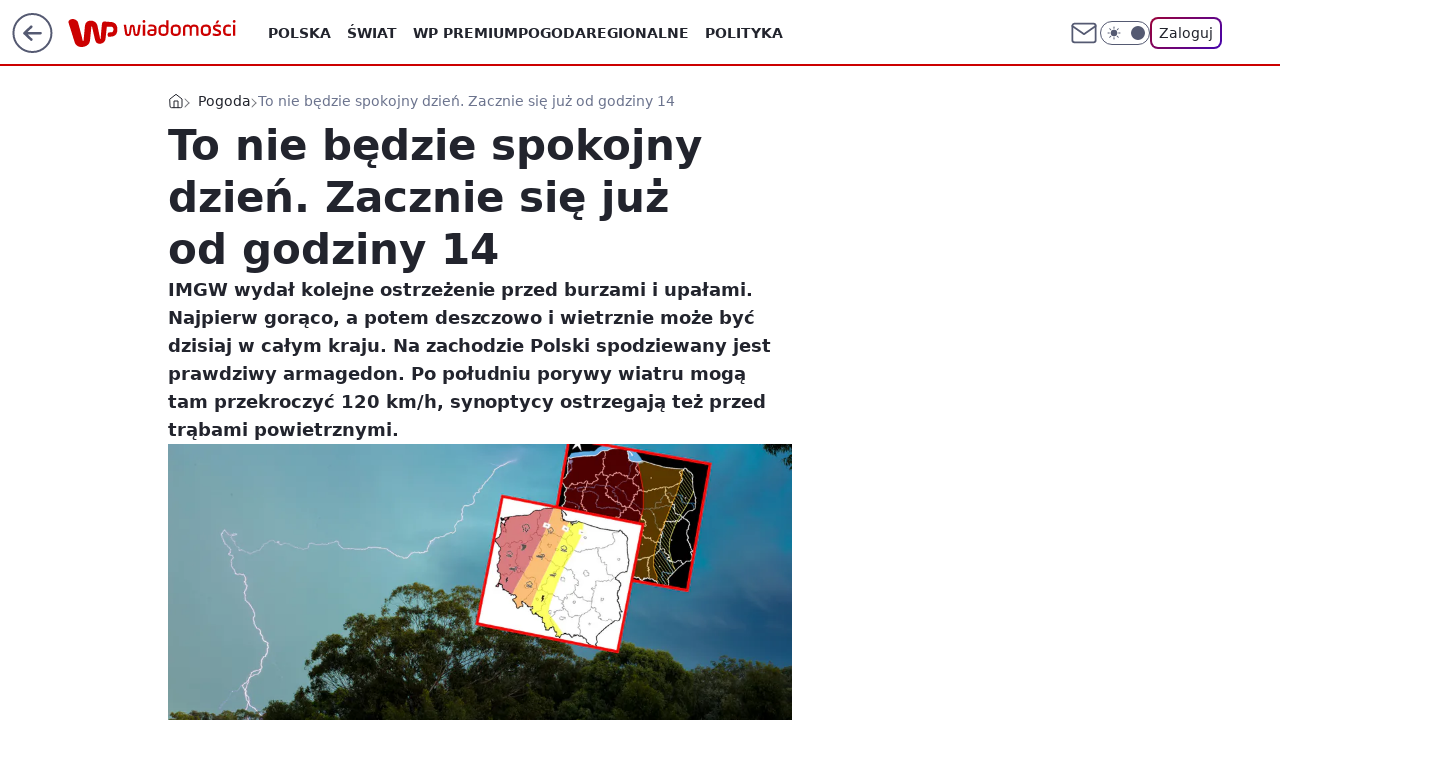

--- FILE ---
content_type: text/javascript
request_url: https://std.wpcdn.pl/wpjslib6/2.5.582/wpjslib-chunk-gofer-layerad.js
body_size: 4348
content:
/*! @WPM ! WPJSlib ES6 production 2.5.582 2.5.582/wpjslib-chunk-gofer-layerad.js (2026-01-26 16:12:13) */
"use strict";(self.webpackChunk_proto_1769440333727_=self.webpackChunk_proto_1769440333727_||[]).push([[537],{386:(n,t,r)=>{r.d(t,{O:()=>u,n:()=>l});var o=r(4860);function e(n,t){return function(n){if(Array.isArray(n))return n}(n)||function(n,t){var r=null==n?null:"undefined"!=typeof Symbol&&n[Symbol.iterator]||n["@@iterator"];if(null!=r){var o,e,a,i,c=[],l=!0,u=!1;try{if(a=(r=r.call(n)).next,0===t){if(Object(r)!==r)return;l=!1}else for(;!(l=(o=a.call(r)).done)&&(c.push(o.value),c.length!==t);l=!0);}catch(n){u=!0,e=n}finally{try{if(!l&&null!=r.return&&(i=r.return(),Object(i)!==i))return}finally{if(u)throw e}}return c}}(n,t)||function(n,t){if(n){if("string"==typeof n)return a(n,t);var r={}.toString.call(n).slice(8,-1);return"Object"===r&&n.constructor&&(r=n.constructor.name),"Map"===r||"Set"===r?Array.from(n):"Arguments"===r||/^(?:Ui|I)nt(?:8|16|32)(?:Clamped)?Array$/.test(r)?a(n,t):void 0}}(n,t)||function(){throw new TypeError("Invalid attempt to destructure non-iterable instance.\nIn order to be iterable, non-array objects must have a [Symbol.iterator]() method.")}()}function a(n,t){(null==t||t>n.length)&&(t=n.length);for(var r=0,o=Array(t);r<t;r++)o[r]=n[r];return o}var i=[],c=function(){i.forEach(function(n){var t=e(n,3),r=t[0],o=t[1],a=t[2];r.removeEventListener(o,a)})},l=function(n,t,r){n.addEventListener(t,r),i.push([n,t,r])},u=function(){i.length=0,(0,o.Ef)(c)}},449:(n,t,r)=>{r.d(t,{A:()=>o});const o="layerAd"},1639:(n,t,r)=>{r.d(t,{A:()=>w});var o=r(5054),e=r(2148),a=r(8361),i=r(3227),c=r(4367),l=r(386),u=r(6181),f=r(4630),s=r(449),d=r(910),v=r(9708),p=r(4638);const y=function(n){var t=(0,c.z)(),r=(0,v.A)();return(0,u.y_)((0,d.A)(),(0,u.TD)("".concat(s.A,"Bar"),{display:"flex",position:"relative",width:"100%",height:n,padding:t?"12px 14px":"12px 32px",justifyContent:"space-between",alignItems:"center",color:"#000",fontFamily:"Roboto, Plain, sans-serif",background:(0,p.A)("--adv-layer-bar-color",r?"#000":"#fff"),boxSizing:"border-box",boxShadow:"0px 12px 12px rgba(0, 0, 0, 0.25)",zIndex:2}))};var A=r(5155);const b=function(n){var t=(0,c.z)(),r=(0,u.y_)((0,d.A)("img"),(0,u.TD)("".concat(s.A,"Lg"),{maxHeight:t?25:38,maxWidth:t?"33%":null,marginRight:t?12:32,cursor:"pointer"}));r.src=(0,A.A)();return(0,l.n)(r,"click",function(){n("logo")}),r};const g=function(n){var t=(0,v.A)(),r=(0,c.z)(),o="".concat(s.A,"Btn"),e=(0,u.y_)((0,d.A)(),(0,u.TD)(o,{padding:r?"6px 16px":"12px 16px",marginLeft:r?10:24,flexShrink:0,border:"2px solid  ".concat((0,p.A)("--adv-layer-btn-txt-color",t?"#fff":"#005599")),borderRadius:4,backgroundColor:(0,p.A)("--adv-layer-btn-color",t?"#2a2a2a":"#fff"),color:(0,p.A)("--adv-layer-btn-txt-color",t?"#fff":"#005599"),fontSize:r?14:16,fontWeight:500,lineHeight:r?14:16,cursor:"pointer",transition:"0.4s all"},["transition"]));(0,u.TD)("".concat(o,":hover"),{backgroundColor:"#E52B2C",color:"#fff",borderColor:"#E52B2C"}),e.innerHTML="Przejdź teraz &#8250;";return(0,l.n)(e,"click",function(){n("skip")}),e};var h=r(4860),m=r(8347),x=r(9691);const k=function(n,t){var r=(0,u.y_)((0,d.A)(),(0,u.TD)("".concat(s.A,"TempSlot"),{position:"absolute",top:0,left:0,width:"100%",height:"100%",zIndex:-1}));(0,u.yo)(!0),t.appendChild(r),(0,h.kB)(function(){(0,x.A)(n)},!0),(0,m.A)(n,r,{setNative:function(n,r){"wallpaper"===n.type&&r({el:t})}})};const w=function(n,t){(0,l.O)();var r=(0,c.z)()?50:88,s=(0,e.A)(),d=y(r),v=b(t),p=g(t),A=(0,i.rE)(),h=(0,o.P)(t),m=(0,a.T3)(r);d.append(A,v,h,p),s.append(d,m),(0,f.A)(s),(0,u.yo)(),k(n,m)}},2148:(n,t,r)=>{r.d(t,{A:()=>p,T:()=>y});var o=r(6449),e=r(4860),a=r(6181),i=r(4367),c=r(8361),l=r(449),u=r(910),f=r(9708),s=r(7598);const d=function(n){return(0,s.A)(n,{left:"50%",transform:"translateX(-50%)"})};var v=r(4638),p=function(){var n=(0,f.A)();(0,a.TD)("darkmode",{"--adv-layer-color":"#2a2a2a","--adv-label-color":"#fff","--adv-layer-bar-color":"#000","--adv-layer-prg-bar-color":"#303030","--adv-layer-btn-color":"#2a2a2a","--adv-layer-btn-txt-color":"#fff"}),(0,a.TD)("lightmode",{"--adv-layer-color":"#e8ebf6","--adv-label-color":"#555","--adv-layer-bar-color":"#fff","--adv-layer-prg-bar-color":"#f0f0f0","--adv-layer-btn-color":"#fff","--adv-layer-btn-txt-color":"#005599"});var t=(0,a.y_)((0,u.A)(),(0,a.TD)(l.A,{position:"fixed",display:"flex",width:"100%",height:"100%",top:"-100vh",left:0,flexDirection:"column",backgroundColor:(0,v.A)("--adv-layer-color",n?"#2a2a2a":"#e8ebf6"),textAlign:"right",opacity:1,zIndex:100100}));return(0,e.kB)(function(){t.remove()},!0),t},y=function(n){var t=n.cbConfig,r=void 0===t?{}:t,e=n.src,u=n.type,f=r.backgroundColor,s=r.blur,v=r.bottomBar,p=r.fullPage,y=r.wallpaperSrc,A=(0,i.z)()&&v,b=Object.assign({top:0},A&&{"flexDirection!":"column-reverse"});p&&((0,c.Jl)(n),y?d(y):s&&u===o.l5&&(0,c.nF)(e),f&&(b["backgroundColor!"]=f)),(0,a.TD)(l.A,b),(0,a.yo)()}},3227:(n,t,r)=>{r.d(t,{KW:()=>f,n0:()=>s,rE:()=>u});var o=r(6181),e=r(449),a=r(910),i=r(9708),c=r(4638),l="".concat(e.A,"PrgBar"),u=function(){var n=(0,i.A)();return(0,o.y_)((0,a.A)(),(0,o.TD)(l,{position:"absolute",top:0,left:0,width:"0%",height:"100%",background:(0,c.A)("--adv-layer-prg-bar-color",n?"#303030":"#F0F0F0"),opacity:1,willChange:"width",zIndex:-1}))},f=function(n){var t=Math.floor(n/1e3);(0,o.TD)(l,{width:"100%",transition:"width ".concat(t,"s linear, opacity .3s")},["transition"])},s=function(){(0,o.TD)(l,{opacity:0}),(0,o.yo)(!0)}},3781:(n,t,r)=>{r.d(t,{O:()=>a,o:()=>e});var o="",e=function(){return o},a=function(n){o=n}},4860:(n,t,r)=>{r.d(t,{Ef:()=>l,HY:()=>u,kB:()=>c});var o=r(8207);function e(n,t){return function(n){if(Array.isArray(n))return n}(n)||function(n,t){var r=null==n?null:"undefined"!=typeof Symbol&&n[Symbol.iterator]||n["@@iterator"];if(null!=r){var o,e,a,i,c=[],l=!0,u=!1;try{if(a=(r=r.call(n)).next,0===t){if(Object(r)!==r)return;l=!1}else for(;!(l=(o=a.call(r)).done)&&(c.push(o.value),c.length!==t);l=!0);}catch(n){u=!0,e=n}finally{try{if(!l&&null!=r.return&&(i=r.return(),Object(i)!==i))return}finally{if(u)throw e}}return c}}(n,t)||function(n,t){if(n){if("string"==typeof n)return a(n,t);var r={}.toString.call(n).slice(8,-1);return"Object"===r&&n.constructor&&(r=n.constructor.name),"Map"===r||"Set"===r?Array.from(n):"Arguments"===r||/^(?:Ui|I)nt(?:8|16|32)(?:Clamped)?Array$/.test(r)?a(n,t):void 0}}(n,t)||function(){throw new TypeError("Invalid attempt to destructure non-iterable instance.\nIn order to be iterable, non-array objects must have a [Symbol.iterator]() method.")}()}function a(n,t){(null==t||t>n.length)&&(t=n.length);for(var r=0,o=Array(t);r<t;r++)o[r]=n[r];return o}var i=[],c=function(n){var t=arguments.length>1&&void 0!==arguments[1]&&arguments[1];o.A.f(n)&&i.push([n,t])},l=function(n){i.length=0,c(n)},u=function(n){var t=i.filter(function(n){return!e(n,2)[1]}),r=i.filter(function(n){return e(n,2)[1]});t.forEach(function(t){(0,e(t,1)[0])(n)}),setTimeout(function(){r.forEach(function(t){(0,e(t,1)[0])(n)})},500)}},5054:(n,t,r)=>{r.d(t,{P:()=>h,h:()=>b});var o=r(4860),e=r(6181),a=r(4367),i=r(2443),c=r(3227),l=r(2734),u=r(449),f=r(5959),s=r(910),d=r(9708),v=r(4638),p="".concat(u.A,"Cnt"),y={timeout:15e3,labelText:l.A},A=null,b=function(){clearInterval(A),(0,e.TD)(p,{opacity:0}),(0,e.yo)(!0)},g=function(n,t,r){var e,a,l,u;a=(e=n).cbConfig,l=void 0===a?{}:a,u=e.labelText,y=Object.assign({},l,{labelText:u});var f=(0,i.H2)("cbtimeout")||(0,i.H2)("layerTimeout")||y.timeout||15e3;(0,c.KW)(f);var s=f;A=setInterval(function(){self.consoleLoaded?clearInterval(A):(t(s-=1e3),s<=0&&r("auto"))},1e3),(0,o.kB)(function(){clearInterval(A)}),t(s)},h=function(n){var t=(0,d.A)(),r=(0,a.z)(),o=(0,e.y_)((0,s.A)(),(0,e.TD)(p,{width:r?150:null,marginRight:r?10:20,marginLeft:"auto",fontSize:r?10:16,fontWeight:400,lineHeight:r?12:16,textAlign:r?"right":null,color:(0,v.A)("--adv-label-color",t?"#fff":"#000"),opacity:1,transition:"opacity .3s"},["transition"]));(0,e.yo)();var i="{{time}}",c="{{y}}",u="Przekierowanie za&nbsp;".concat(i,"&nbsp;sekund").concat(c),A=function(n){var t=y.labelText,r=void 0===t?l.A:t,e=n/1e3,a="";0===e?a="":e<2?a="ę":e<5&&(a="y");var f=u.replace(i,e).replace(c,a);o.innerHTML="".concat(r,": ").concat(f)};return(0,f.A)(function(t){g(t,A,n)}),o}},5155:(n,t,r)=>{r.d(t,{A:()=>c});var o=r(5077),e=r(1886),a=r(9904),i=r(7954);const c=function(){return(0,i.A)('meta[name="logo"]',!1,3e3)||(t=(null===(n=(0,o.wY)().match(/^(?:o2_|nwm_)?([a-z0-9]*)/))||void 0===n?void 0:n[1])||"sg",(0,e.mess)("".concat(a.A,"images/logo/logo_").concat(t,".png")));var n,t}},5647:(n,t,r)=>{r.d(t,{default:()=>B});var o,e=r(7924),a=r(9387),i=r(4367),c=r(5002),l=r(7028),u=r(386),f=function(){return o},s=r(8926),d=r(5959),v=r(3781),p=r(4860);const y=function(n){var t=f();if(t)n?t("utm_source=combreak"):t();else{var r=(0,v.o)();r&&window.open(r,"_self")}(0,p.HY)(n)};var A=r(5267),b=r(2216),g=r(1639),h=r(4075);const m=function(n){var t=function(r){var o=r.target.closest("a");if(o){if((0,h.A)(o))return r instanceof Event&&(r.preventDefault(),(0,b.A)().removeEventListener("click",t)),(0,v.O)(o.href),void(0,g.A)(n,y);y()}};return t};var x=r(8207),k=r(1923),w=r(1822),T=r(9869),D="LayerAd_CB";const C=function(n,t){var r=t.setNative,e=t.cappingPeriod,a=m(n);if((0,d.A)(function(n){(0,T.A)(n,"commercialBreak",D),(0,l.t_)(e,s.A,!1)},y),x.A.f(r)){r({type:"blockRouting",onBeforeNavigation:function(n){c.SV!==c.KV&&w.A.spaReady||(0,k.A)('Remove "blockRouting" native type from "setNative" (for CB).',"task");var t=n.navigate,r=n.element;o=t,(0,A.A)({message:D,path:"blockRouting"},1e3),a({target:r})}})}else(0,u.n)((0,b.A)(),"click",a)};var S=r(2322),_=r(9593);const z=function(n){_.A.fill(function(){var t=(0,S.x4)("prebid");null!=t&&t.startDisplayAuction&&t.startDisplayAuction(n)})};const B=function(n,t,r){var o;if((0,i.z)()||(t.isLayerAd=!0),"directOnly"!==(null==t||null===(o=t.campaign)||void 0===o?void 0:o.sellingModel)){var c=(0,a.Df)("cbBlockList")||[],l=(0,e.SU)("ctype");c.includes(l)||z([n])}C(n,r)}},5959:(n,t,r)=>{r.d(t,{A:()=>v});var o=r(746),e=r(6449),a=r(4860),i=r(2388),c=r(8370),l=r(3012),u=r(3781),f=function(){return(arguments.length>0&&void 0!==arguments[0]?arguments[0]:"").replace(/^(?:https?:\/\/)?(?:www\.)?/,"")};const s=function(){var n=arguments.length>0&&void 0!==arguments[0]?arguments[0]:[],t=f((0,u.o)());return n.some(function(n){return f(n)===t})};var d=r(8207);const v=function(n,t){var r=function(n,t){return function(r,a){if([(0,c.n)(),(0,l.G)()].includes(r)){var i=a.vendor,u=a.creation,f=void 0===u?{}:u,v=f.cbConfig,p=void 0===v?{}:v,y=f.type,A=void 0===y?"none":y,b=p.excludedLinks,g=i>o.O9,h=A!==e.A5;g&&h&&!s(b)?n(f):d.A.f(t)&&t("fallback")}}}(n,t);(0,i.nA)(r),(0,a.kB)(function(){(0,i.e_)(r)})}},5964:(n,t,r)=>{r.d(t,{default:()=>u});var o=r(4367),e=r(5959),a=r(4860);const i=function(n){(0,a.HY)(n)};var c=r(1639),l=r(9869);const u=function(n,t){(0,o.z)()||(t.isLayerAd=!0),(0,e.A)(function(n){(0,l.A)(n,"welcomeScreen","LayerAd_WS")},i),(0,c.A)(n,i)}},7598:(n,t,r)=>{r.d(t,{A:()=>a});var o=r(6181),e=r(449);const a=function(n,t){var r="".concat(e.A,"LyrCont");(0,o.TD)("".concat(r,":before"),Object.assign({content:'""',display:"block",position:"absolute",top:0,width:"100%",height:"100%",background:"url(".concat(n,") no-repeat center center")},t))}},8361:(n,t,r)=>{r.d(t,{Jl:()=>v,T3:()=>d,nF:()=>p});var o,e=r(6181),a=r(5054),i=r(3227),c=r(386),l=r(449),u=r(910),f=r(7598),s="".concat(l.A,"LyrCont"),d=function(n){o=(0,e.y_)((0,u.A)("a"),(0,e.TD)(s,{position:"relative",display:"flex",width:"100%",height:"calc(100% - ".concat(n,"px)"),justifyContent:"center",alignItems:"center",overflow:"hidden",cursor:"default"}));var t="".concat(s,":not([href])");return(0,e.TD)(t,{pointerEvents:"none"}),(0,e.TD)("".concat(t," > div"),{pointerEvents:"auto"}),(0,c.n)(o,"layerAd:pauseCounter",function(){(0,a.h)(),(0,i.n0)()}),o},v=function(n){var t=n.redirUrl;o.href=t,o.target="_blank",(0,e.TD)(s,{cursor:"pointer"})},p=function(n){return(0,f.A)(n,{left:0,backgroundSize:"cover",filter:"blur(5px)"})}},9869:(n,t,r)=>{r.d(t,{A:()=>v});var o=r(4860),e=r(2148),a=r(6181),i=r(2216);const c=function(){var n=!(arguments.length>0&&void 0!==arguments[0])||arguments[0],t=(0,a.TD)("bodyBlock");n?(0,a.TD)("bodyBlock",{"position!":"absolute","width!":"100%","height!":"100%","left!":0,"top!":0,"overflow!":"hidden"}):(0,a.eP)("bodyBlock"),(0,a.yo)(n),(0,a.m)((0,i.A)(),t,n),window.dispatchEvent(new Event("resize"))};var l=r(5267),u=r(894),f=r(5579);const s=function(n){var t=function(t){(0,f.A)(n,{actionType:t},"traffic",void 0,!0)},r=function(){t("quit")};return(0,u.cv)(r),{sendStats:t,removeQuitHandler:function(){(0,u.B3)(r)}}};var d=r(3311);const v=function(n,t,r){var a=s("".concat(t,"Action")),i=a.sendStats,u=a.removeQuitHandler;i("show"),(0,l.A)({message:r,path:"Impression"},1e3),c(!0),(0,d.A)(!0),(0,e.T)(n),(0,o.kB)(function(n){n&&(i(n),u())}),(0,o.kB)(function(){c(!1)},!0)}}}]);

--- FILE ---
content_type: application/javascript
request_url: https://rek.www.wp.pl/gaf.js?rv=2&sn=wiadomosci&pvid=378163ca070bc4fbd78c&rekids=234730&tVersion=B&s2s_xcld=ma_appnexus&phtml=wiadomosci.wp.pl%2Fimgw-alarmuje-burze-w-calym-kraju-na-zachodzie-traby-powietrzne-7047549818739648a&abtest=adtech%7CPRGM-1047%7CA%3Badtech%7CPU-335%7CA%3Badtech%7CPRG-3468%7CB%3Badtech%7CPRGM-1036%7CD%3Badtech%7CFP-76%7CA%3Badtech%7CPRGM-1356%7CA%3Badtech%7CPRGM-1610%7CB%3Badtech%7CPRGM-1419%7CC%3Badtech%7CPRGM-1589%7CA%3Badtech%7CPRGM-1576%7CB%3Badtech%7CPRGM-1443%7CA%3Badtech%7CPRGM-1587%7CC%3Badtech%7CPRGM-1615%7CC%3Badtech%7CPRGM-1215%7CC&PWA_adbd=0&darkmode=0&highLayout=0&layout=wide&navType=navigate&cdl=0&ctype=article&ciab=IAB12%2CIAB-v3-390%2CIAB-v3-381%2CIAB15-10&cuct=PK-3357&cid=7047549818739648&csystem=ncr&cdate=2024-07-10&ccategory=pogoda&REKtagi=pogoda%3Bburze%3Btraba_powietrzna%3Bulewy%3Bupal%3Bostrzezenia_imgw&vw=1280&vh=720&p1=0&spin=qne3uetl&bcv=2
body_size: 11479
content:
qne3uetl({"spin":"qne3uetl","bunch":234730,"context":{"dsa":false,"minor":false,"bidRequestId":"47c8c932-aaf5-4e1a-9e01-4175722239d3","maConfig":{"timestamp":"2026-01-26T13:24:12.920Z"},"dfpConfig":{"timestamp":"2026-01-23T12:40:10.018Z"},"sda":[],"targeting":{"client":{},"server":{},"query":{"PWA_adbd":"0","REKtagi":"pogoda;burze;traba_powietrzna;ulewy;upal;ostrzezenia_imgw","abtest":"adtech|PRGM-1047|A;adtech|PU-335|A;adtech|PRG-3468|B;adtech|PRGM-1036|D;adtech|FP-76|A;adtech|PRGM-1356|A;adtech|PRGM-1610|B;adtech|PRGM-1419|C;adtech|PRGM-1589|A;adtech|PRGM-1576|B;adtech|PRGM-1443|A;adtech|PRGM-1587|C;adtech|PRGM-1615|C;adtech|PRGM-1215|C","bcv":"2","ccategory":"pogoda","cdate":"2024-07-10","cdl":"0","ciab":"IAB12,IAB-v3-390,IAB-v3-381,IAB15-10","cid":"7047549818739648","csystem":"ncr","ctype":"article","cuct":"PK-3357","darkmode":"0","highLayout":"0","layout":"wide","navType":"navigate","p1":"0","phtml":"wiadomosci.wp.pl/imgw-alarmuje-burze-w-calym-kraju-na-zachodzie-traby-powietrzne-7047549818739648a","pvid":"378163ca070bc4fbd78c","rekids":"234730","rv":"2","s2s_xcld":"ma_appnexus","sn":"wiadomosci","spin":"qne3uetl","tVersion":"B","vh":"720","vw":"1280"}},"directOnly":0,"geo":{"country":"840","region":"","city":""},"statid":"","mlId":"","rshsd":"2","isRobot":false,"curr":{"EUR":4.2118,"USD":3.5499,"CHF":4.5758,"GBP":4.8537},"rv":"2","status":{"advf":2,"ma":2,"ma_ads-bidder":2,"ma_cpv-bidder":2,"ma_high-cpm-bidder":2}},"slots":{"10":{"delivered":"","campaign":null,"dfpConfig":null},"11":{"delivered":"1","campaign":null,"dfpConfig":{"placement":"/89844762/Desktop_Wiadomosci.wp.pl_x11_art","roshash":"CGJM","ceil":100,"sizes":[[336,280],[640,280],[300,250]],"namedSizes":["fluid"],"div":"div-gpt-ad-x11-art","targeting":{"DFPHASH":"AEHK","emptygaf":"0"},"gfp":"CGJM"}},"12":{"delivered":"1","campaign":null,"dfpConfig":{"placement":"/89844762/Desktop_Wiadomosci.wp.pl_x12_art","roshash":"CGJM","ceil":100,"sizes":[[336,280],[640,280],[300,250]],"namedSizes":["fluid"],"div":"div-gpt-ad-x12-art","targeting":{"DFPHASH":"AEHK","emptygaf":"0"},"gfp":"CGJM"}},"13":{"lazy":1,"delivered":"1","campaign":{"id":"189264","adm":{"bunch":"234730","creations":[{"height":250,"showLabel":true,"src":"https://mamc.wpcdn.pl/189264/1769427862067/Lato__300x250.jpg","trackers":{"click":[""],"cview":["//ma.wp.pl/ma.gif?clid=36d4f1d950aab392a9c26b186b340e10\u0026SN=wiadomosci\u0026pvid=378163ca070bc4fbd78c\u0026action=cvimp\u0026pg=wiadomosci.wp.pl\u0026par=platform%3D8%26bidReqID%3D47c8c932-aaf5-4e1a-9e01-4175722239d3%26slotSizeWxH%3D300x250%26test%3D0%26client_id%3D32932%26org_id%3D25%26ttl%3D1769562996%26utility%3Dsb43FdNMMP3EDr8r8MtuIcFO-_Z45i-ESWcQlF08TgU_cDbcriQB9CzyzbAsPdxN%26ssp%3Dwp.pl%26userID%3D__UNKNOWN_TELL_US__%26bidTimestamp%3D1769476596%26partnerID%3D%26ip%3D-gxGT5QioEE64Efmg-lkMuDujN7b0DILrhP__fXkmdA%26slotID%3D013%26iabPageCategories%3D%26bidderID%3D11%26rekid%3D234730%26creationID%3D1479442%26workfID%3D189264%26billing%3Dcpv%26emission%3D3046174%26geo%3D840%253B%253B%26isDev%3Dfalse%26medium%3Ddisplay%26tpID%3D1407313%26editedTimestamp%3D1769427910%26is_robot%3D0%26is_adblock%3D0%26sn%3Dwiadomosci%26conversionValue%3D0%26device%3DPERSONAL_COMPUTER%26publisherID%3D308%26seatFee%3D5fiUPBhXJHL1amQmPoUll7Z0U3IHd_gevZzstsPCczU%26seatID%3D36d4f1d950aab392a9c26b186b340e10%26pricingModel%3DdMvn35XEsR3Kt17mMHySEn5YVInB_Pp3P1rGWMq8IlI%26iabSiteCategories%3D%26inver%3D2%26domain%3Dwiadomosci.wp.pl%26targetDomain%3Dwakacje.pl%26source%3DTG%26pvid%3D378163ca070bc4fbd78c%26hBudgetRate%3DCFILORU%26cur%3DPLN%26order%3D266577%26hBidPrice%3DCFILORU%26contentID%3D7047549818739648"],"impression":["//ma.wp.pl/ma.gif?clid=36d4f1d950aab392a9c26b186b340e10\u0026SN=wiadomosci\u0026pvid=378163ca070bc4fbd78c\u0026action=delivery\u0026pg=wiadomosci.wp.pl\u0026par=is_adblock%3D0%26sn%3Dwiadomosci%26conversionValue%3D0%26device%3DPERSONAL_COMPUTER%26publisherID%3D308%26seatFee%3D5fiUPBhXJHL1amQmPoUll7Z0U3IHd_gevZzstsPCczU%26seatID%3D36d4f1d950aab392a9c26b186b340e10%26pricingModel%3DdMvn35XEsR3Kt17mMHySEn5YVInB_Pp3P1rGWMq8IlI%26iabSiteCategories%3D%26inver%3D2%26domain%3Dwiadomosci.wp.pl%26targetDomain%3Dwakacje.pl%26source%3DTG%26pvid%3D378163ca070bc4fbd78c%26hBudgetRate%3DCFILORU%26cur%3DPLN%26order%3D266577%26hBidPrice%3DCFILORU%26contentID%3D7047549818739648%26platform%3D8%26bidReqID%3D47c8c932-aaf5-4e1a-9e01-4175722239d3%26slotSizeWxH%3D300x250%26test%3D0%26client_id%3D32932%26org_id%3D25%26ttl%3D1769562996%26utility%3Dsb43FdNMMP3EDr8r8MtuIcFO-_Z45i-ESWcQlF08TgU_cDbcriQB9CzyzbAsPdxN%26ssp%3Dwp.pl%26userID%3D__UNKNOWN_TELL_US__%26bidTimestamp%3D1769476596%26partnerID%3D%26ip%3D-gxGT5QioEE64Efmg-lkMuDujN7b0DILrhP__fXkmdA%26slotID%3D013%26iabPageCategories%3D%26bidderID%3D11%26rekid%3D234730%26creationID%3D1479442%26workfID%3D189264%26billing%3Dcpv%26emission%3D3046174%26geo%3D840%253B%253B%26isDev%3Dfalse%26medium%3Ddisplay%26tpID%3D1407313%26editedTimestamp%3D1769427910%26is_robot%3D0"],"view":["//ma.wp.pl/ma.gif?clid=36d4f1d950aab392a9c26b186b340e10\u0026SN=wiadomosci\u0026pvid=378163ca070bc4fbd78c\u0026action=view\u0026pg=wiadomosci.wp.pl\u0026par=conversionValue%3D0%26device%3DPERSONAL_COMPUTER%26publisherID%3D308%26seatFee%3D5fiUPBhXJHL1amQmPoUll7Z0U3IHd_gevZzstsPCczU%26seatID%3D36d4f1d950aab392a9c26b186b340e10%26pricingModel%3DdMvn35XEsR3Kt17mMHySEn5YVInB_Pp3P1rGWMq8IlI%26iabSiteCategories%3D%26inver%3D2%26domain%3Dwiadomosci.wp.pl%26targetDomain%3Dwakacje.pl%26source%3DTG%26pvid%3D378163ca070bc4fbd78c%26hBudgetRate%3DCFILORU%26cur%3DPLN%26order%3D266577%26hBidPrice%3DCFILORU%26contentID%3D7047549818739648%26platform%3D8%26bidReqID%3D47c8c932-aaf5-4e1a-9e01-4175722239d3%26slotSizeWxH%3D300x250%26test%3D0%26client_id%3D32932%26org_id%3D25%26ttl%3D1769562996%26utility%3Dsb43FdNMMP3EDr8r8MtuIcFO-_Z45i-ESWcQlF08TgU_cDbcriQB9CzyzbAsPdxN%26ssp%3Dwp.pl%26userID%3D__UNKNOWN_TELL_US__%26bidTimestamp%3D1769476596%26partnerID%3D%26ip%3D-gxGT5QioEE64Efmg-lkMuDujN7b0DILrhP__fXkmdA%26slotID%3D013%26iabPageCategories%3D%26bidderID%3D11%26rekid%3D234730%26creationID%3D1479442%26workfID%3D189264%26billing%3Dcpv%26emission%3D3046174%26geo%3D840%253B%253B%26isDev%3Dfalse%26medium%3Ddisplay%26tpID%3D1407313%26editedTimestamp%3D1769427910%26is_robot%3D0%26is_adblock%3D0%26sn%3Dwiadomosci"]},"transparentPlaceholder":false,"type":"image","url":"https://www.wakacje.pl/wczasy/?firstminute,samolotem,all-inclusive,ocena-8,anex-tour-poland,tanio,za-osobe\u0026utm_source=wppl\u0026utm_medium=autopromo\u0026utm_campaign=turcja26\u0026utm_content=300x250turcja26","width":300}],"redir":"https://ma.wp.pl/redirma?SN=wiadomosci\u0026pvid=378163ca070bc4fbd78c\u0026par=slotSizeWxH%3D300x250%26userID%3D__UNKNOWN_TELL_US__%26ip%3D-gxGT5QioEE64Efmg-lkMuDujN7b0DILrhP__fXkmdA%26creationID%3D1479442%26isDev%3Dfalse%26inver%3D2%26is_robot%3D0%26ttl%3D1769562996%26utility%3Dsb43FdNMMP3EDr8r8MtuIcFO-_Z45i-ESWcQlF08TgU_cDbcriQB9CzyzbAsPdxN%26bidderID%3D11%26workfID%3D189264%26sn%3Dwiadomosci%26partnerID%3D%26device%3DPERSONAL_COMPUTER%26seatFee%3D5fiUPBhXJHL1amQmPoUll7Z0U3IHd_gevZzstsPCczU%26domain%3Dwiadomosci.wp.pl%26targetDomain%3Dwakacje.pl%26billing%3Dcpv%26geo%3D840%253B%253B%26publisherID%3D308%26source%3DTG%26ssp%3Dwp.pl%26slotID%3D013%26rekid%3D234730%26pricingModel%3DdMvn35XEsR3Kt17mMHySEn5YVInB_Pp3P1rGWMq8IlI%26tpID%3D1407313%26conversionValue%3D0%26hBudgetRate%3DCFILORU%26cur%3DPLN%26platform%3D8%26org_id%3D25%26iabPageCategories%3D%26is_adblock%3D0%26hBidPrice%3DCFILORU%26bidTimestamp%3D1769476596%26emission%3D3046174%26client_id%3D32932%26iabSiteCategories%3D%26medium%3Ddisplay%26editedTimestamp%3D1769427910%26seatID%3D36d4f1d950aab392a9c26b186b340e10%26pvid%3D378163ca070bc4fbd78c%26contentID%3D7047549818739648%26test%3D0%26order%3D266577%26bidReqID%3D47c8c932-aaf5-4e1a-9e01-4175722239d3\u0026url=","slot":"13"},"creative":{"Id":"1479442","provider":"ma_cpv-bidder","roshash":"CFIL","height":250,"width":300,"touchpointId":"1407313","source":{"bidder":"cpv-bidder"}},"sellingModel":{"model":"CPM_INT"}},"dfpConfig":{"placement":"/89844762/Desktop_Wiadomosci.wp.pl_x13_art","roshash":"CGJM","ceil":100,"sizes":[[336,280],[640,280],[300,250]],"namedSizes":["fluid"],"div":"div-gpt-ad-x13-art","targeting":{"DFPHASH":"AEHK","emptygaf":"0"},"gfp":"CGJM"}},"14":{"delivered":"1","campaign":null,"dfpConfig":{"placement":"/89844762/Desktop_Wiadomosci.wp.pl_x14_art","roshash":"CGJM","ceil":100,"sizes":[[336,280],[640,280],[300,250]],"namedSizes":["fluid"],"div":"div-gpt-ad-x14-art","targeting":{"DFPHASH":"AEHK","emptygaf":"0"},"gfp":"CGJM"}},"15":{"delivered":"1","campaign":null,"dfpConfig":{"placement":"/89844762/Desktop_Wiadomosci.wp.pl_x15_art","roshash":"CGJM","ceil":100,"sizes":[[728,90],[970,300],[950,90],[980,120],[980,90],[970,150],[970,90],[970,250],[930,180],[950,200],[750,100],[970,66],[750,200],[960,90],[970,100],[750,300],[970,200],[950,300]],"namedSizes":["fluid"],"div":"div-gpt-ad-x15-art","targeting":{"DFPHASH":"AEHK","emptygaf":"0"},"gfp":"CGJM"}},"16":{"lazy":1,"delivered":"1","campaign":{"id":"187847","capping":"PWAck=27120553\u0026PWAclt=2400","adm":{"bunch":"234730","creations":[{"height":300,"pixels":["//ad.doubleclick.net/ddm/trackimp/N5716.276442.WIRTUALNAPOLSKA/B34813585.437353535;dc_trk_aid=630583473;dc_trk_cid=247581064;ord=1769476596;dc_lat=;dc_rdid=;tag_for_child_directed_treatment=;tfua=;gdpr=${GDPR};gdpr_consent=${GDPR_CONSENT_755};ltd=${LIMITED_ADS};dc_tdv=1?"],"showLabel":true,"src":"https://mamc.wpcdn.pl/187847/1767610267007/Mega_Double_Billboard_970x300px.jpg","trackers":{"click":[""],"cview":["//ma.wp.pl/ma.gif?clid=dca45526c17aa056cf0f889dbba57020\u0026SN=wiadomosci\u0026pvid=378163ca070bc4fbd78c\u0026action=cvimp\u0026pg=wiadomosci.wp.pl\u0026par=emission%3D3040876%26pvid%3D378163ca070bc4fbd78c%26hBudgetRate%3DCFINZdg%26conversionValue%3D0%26publisherID%3D308%26pricingModel%3DHtN8Qj0FhMhjT_tXF2rBmzV4lm9ye5BeqTgzKWl_0Z0%26iabSiteCategories%3D%26bidderID%3D11%26isDev%3Dfalse%26utility%3DLN8XR3Ht4PMa1wy2s2B8wdkXVXJNYbTNRqgAWhjFgxcVZsb8ftRQPoK_74eVpKiS%26bidReqID%3D47c8c932-aaf5-4e1a-9e01-4175722239d3%26rekid%3D234730%26domain%3Dwiadomosci.wp.pl%26editedTimestamp%3D1767778810%26iabPageCategories%3D%26ttl%3D1769562996%26is_robot%3D0%26ip%3DalHbPVwu5yBz26uNuogJ-bHWJ8aS9vlJ0Xi776Xtiw4%26cur%3DPLN%26test%3D0%26tpID%3D1400041%26billing%3Dcpv%26org_id%3D25%26sn%3Dwiadomosci%26partnerID%3D%26slotSizeWxH%3D970x300%26targetDomain%3Demirates.com%26source%3DTG%26bidTimestamp%3D1769476596%26contentID%3D7047549818739648%26device%3DPERSONAL_COMPUTER%26creationID%3D1465963%26workfID%3D187847%26client_id%3D13241%26medium%3Ddisplay%26ssp%3Dwp.pl%26seatID%3Ddca45526c17aa056cf0f889dbba57020%26geo%3D840%253B%253B%26inver%3D2%26slotID%3D016%26order%3D264730%26is_adblock%3D0%26hBidPrice%3DDNTdalqzLScg%26platform%3D8%26userID%3D__UNKNOWN_TELL_US__%26seatFee%3DJRJfDVOQvzF_kaL9ssJAssjMxm_sxtRKmCKfvx2oFFs"],"impression":["//ma.wp.pl/ma.gif?clid=dca45526c17aa056cf0f889dbba57020\u0026SN=wiadomosci\u0026pvid=378163ca070bc4fbd78c\u0026action=delivery\u0026pg=wiadomosci.wp.pl\u0026par=medium%3Ddisplay%26ssp%3Dwp.pl%26seatID%3Ddca45526c17aa056cf0f889dbba57020%26geo%3D840%253B%253B%26inver%3D2%26slotID%3D016%26order%3D264730%26is_adblock%3D0%26hBidPrice%3DDNTdalqzLScg%26platform%3D8%26userID%3D__UNKNOWN_TELL_US__%26seatFee%3DJRJfDVOQvzF_kaL9ssJAssjMxm_sxtRKmCKfvx2oFFs%26emission%3D3040876%26pvid%3D378163ca070bc4fbd78c%26hBudgetRate%3DCFINZdg%26conversionValue%3D0%26publisherID%3D308%26pricingModel%3DHtN8Qj0FhMhjT_tXF2rBmzV4lm9ye5BeqTgzKWl_0Z0%26iabSiteCategories%3D%26bidderID%3D11%26isDev%3Dfalse%26utility%3DLN8XR3Ht4PMa1wy2s2B8wdkXVXJNYbTNRqgAWhjFgxcVZsb8ftRQPoK_74eVpKiS%26bidReqID%3D47c8c932-aaf5-4e1a-9e01-4175722239d3%26rekid%3D234730%26domain%3Dwiadomosci.wp.pl%26editedTimestamp%3D1767778810%26iabPageCategories%3D%26ttl%3D1769562996%26is_robot%3D0%26ip%3DalHbPVwu5yBz26uNuogJ-bHWJ8aS9vlJ0Xi776Xtiw4%26cur%3DPLN%26test%3D0%26tpID%3D1400041%26billing%3Dcpv%26org_id%3D25%26sn%3Dwiadomosci%26partnerID%3D%26slotSizeWxH%3D970x300%26targetDomain%3Demirates.com%26source%3DTG%26bidTimestamp%3D1769476596%26contentID%3D7047549818739648%26device%3DPERSONAL_COMPUTER%26creationID%3D1465963%26workfID%3D187847%26client_id%3D13241"],"view":["//ma.wp.pl/ma.gif?clid=dca45526c17aa056cf0f889dbba57020\u0026SN=wiadomosci\u0026pvid=378163ca070bc4fbd78c\u0026action=view\u0026pg=wiadomosci.wp.pl\u0026par=org_id%3D25%26sn%3Dwiadomosci%26partnerID%3D%26slotSizeWxH%3D970x300%26targetDomain%3Demirates.com%26source%3DTG%26bidTimestamp%3D1769476596%26contentID%3D7047549818739648%26device%3DPERSONAL_COMPUTER%26creationID%3D1465963%26workfID%3D187847%26client_id%3D13241%26medium%3Ddisplay%26ssp%3Dwp.pl%26seatID%3Ddca45526c17aa056cf0f889dbba57020%26geo%3D840%253B%253B%26inver%3D2%26slotID%3D016%26order%3D264730%26is_adblock%3D0%26hBidPrice%3DDNTdalqzLScg%26platform%3D8%26userID%3D__UNKNOWN_TELL_US__%26seatFee%3DJRJfDVOQvzF_kaL9ssJAssjMxm_sxtRKmCKfvx2oFFs%26emission%3D3040876%26pvid%3D378163ca070bc4fbd78c%26hBudgetRate%3DCFINZdg%26conversionValue%3D0%26publisherID%3D308%26pricingModel%3DHtN8Qj0FhMhjT_tXF2rBmzV4lm9ye5BeqTgzKWl_0Z0%26iabSiteCategories%3D%26bidderID%3D11%26isDev%3Dfalse%26utility%3DLN8XR3Ht4PMa1wy2s2B8wdkXVXJNYbTNRqgAWhjFgxcVZsb8ftRQPoK_74eVpKiS%26bidReqID%3D47c8c932-aaf5-4e1a-9e01-4175722239d3%26rekid%3D234730%26domain%3Dwiadomosci.wp.pl%26editedTimestamp%3D1767778810%26iabPageCategories%3D%26ttl%3D1769562996%26is_robot%3D0%26ip%3DalHbPVwu5yBz26uNuogJ-bHWJ8aS9vlJ0Xi776Xtiw4%26cur%3DPLN%26test%3D0%26tpID%3D1400041%26billing%3Dcpv"]},"transparentPlaceholder":false,"type":"image","url":"https://ad.doubleclick.net/ddm/trackclk/N5716.276442.WIRTUALNAPOLSKA/B34813585.437353535;dc_trk_aid=630583473;dc_trk_cid=247581064;dc_lat=;dc_rdid=;tag_for_child_directed_treatment=;tfua=;gdpr=${GDPR};gdpr_consent=${GDPR_CONSENT_755};ltd=${LIMITED_ADS};dc_tdv=1","viewability":{"scripts":["//pixel.adsafeprotected.com/rjss/st/2753620/91846517/skeleton.js"]},"width":970}],"redir":"https://ma.wp.pl/redirma?SN=wiadomosci\u0026pvid=378163ca070bc4fbd78c\u0026par=slotSizeWxH%3D970x300%26ssp%3Dwp.pl%26slotID%3D016%26hBudgetRate%3DCFINZdg%26pricingModel%3DHtN8Qj0FhMhjT_tXF2rBmzV4lm9ye5BeqTgzKWl_0Z0%26bidReqID%3D47c8c932-aaf5-4e1a-9e01-4175722239d3%26sn%3Dwiadomosci%26source%3DTG%26geo%3D840%253B%253B%26inver%3D2%26isDev%3Dfalse%26test%3D0%26device%3DPERSONAL_COMPUTER%26workfID%3D187847%26ip%3DalHbPVwu5yBz26uNuogJ-bHWJ8aS9vlJ0Xi776Xtiw4%26is_adblock%3D0%26utility%3DLN8XR3Ht4PMa1wy2s2B8wdkXVXJNYbTNRqgAWhjFgxcVZsb8ftRQPoK_74eVpKiS%26domain%3Dwiadomosci.wp.pl%26editedTimestamp%3D1767778810%26ttl%3D1769562996%26partnerID%3D%26bidTimestamp%3D1769476596%26userID%3D__UNKNOWN_TELL_US__%26emission%3D3040876%26publisherID%3D308%26iabSiteCategories%3D%26is_robot%3D0%26creationID%3D1465963%26client_id%3D13241%26medium%3Ddisplay%26seatFee%3DJRJfDVOQvzF_kaL9ssJAssjMxm_sxtRKmCKfvx2oFFs%26pvid%3D378163ca070bc4fbd78c%26iabPageCategories%3D%26tpID%3D1400041%26seatID%3Ddca45526c17aa056cf0f889dbba57020%26cur%3DPLN%26billing%3Dcpv%26contentID%3D7047549818739648%26order%3D264730%26conversionValue%3D0%26bidderID%3D11%26rekid%3D234730%26targetDomain%3Demirates.com%26hBidPrice%3DDNTdalqzLScg%26platform%3D8%26org_id%3D25\u0026url=","slot":"16"},"creative":{"Id":"1465963","provider":"ma_cpv-bidder","roshash":"DNTd","height":300,"width":970,"touchpointId":"1400041","source":{"bidder":"cpv-bidder"}},"sellingModel":{"model":"CPV_INT"}},"dfpConfig":{"placement":"/89844762/Desktop_Wiadomosci.wp.pl_x16","roshash":"DNUX","ceil":100,"sizes":[[728,90],[970,300],[950,90],[980,120],[980,90],[970,150],[970,90],[970,250],[930,180],[950,200],[750,100],[970,66],[750,200],[960,90],[970,100],[750,300],[970,200],[950,300]],"namedSizes":["fluid"],"div":"div-gpt-ad-x16","targeting":{"DFPHASH":"BLSV","emptygaf":"0"},"gfp":"CGJM"}},"17":{"delivered":"1","campaign":{"id":"189049","adm":{"bunch":"234730","creations":[{"height":200,"showLabel":true,"src":"https://mamc.wpcdn.pl/189049/1769081764496/750x200/750x200/Virtual-Vibes_750x200.html","trackers":{"click":[""],"cview":["//ma.wp.pl/ma.gif?clid=36d4f1d950aab392a9c26b186b340e10\u0026SN=wiadomosci\u0026pvid=378163ca070bc4fbd78c\u0026action=cvimp\u0026pg=wiadomosci.wp.pl\u0026par=order%3D266657%26iabPageCategories%3D%26contentID%3D7047549818739648%26utility%3DjATZPhQamsAocQRQ0eZ8ImrgO-9gVdepid69BYg77q_1638EyTMMPFd6F6A7ibm5%26bidReqID%3D47c8c932-aaf5-4e1a-9e01-4175722239d3%26rekid%3D234730%26inver%3D2%26workfID%3D189049%26seatFee%3DiVIbqBwzx3x43qSgwLHf0yby1g-4LKTVUPnje8Z4Q3A%26iabSiteCategories%3D%26publisherID%3D308%26slotID%3D017%26cur%3DPLN%26test%3D0%26org_id%3D25%26hBudgetRate%3DCFIMWck%26isDev%3Dfalse%26platform%3D8%26ssp%3Dwp.pl%26slotSizeWxH%3D750x200%26geo%3D840%253B%253B%26bidderID%3D11%26ip%3Ds2_q-dsk3lw0_1dGhKu0dGbgOpRR-hC1bEiybUnwv3w%26tpID%3D1406254%26source%3DTG%26pricingModel%3D7istSSO7UXGqr422OFq03-VIdqYCkfcOnsIC4784R4U%26ttl%3D1769562996%26creationID%3D1477806%26client_id%3D77840%26is_robot%3D0%26sn%3Dwiadomosci%26bidTimestamp%3D1769476596%26device%3DPERSONAL_COMPUTER%26targetDomain%3Droblox.com%26seatID%3D36d4f1d950aab392a9c26b186b340e10%26emission%3D3046359%26editedTimestamp%3D1769081960%26partnerID%3D%26medium%3Ddisplay%26is_adblock%3D0%26pvid%3D378163ca070bc4fbd78c%26hBidPrice%3DCFIMWck%26conversionValue%3D0%26userID%3D__UNKNOWN_TELL_US__%26domain%3Dwiadomosci.wp.pl%26billing%3Dcpv"],"impression":["//ma.wp.pl/ma.gif?clid=36d4f1d950aab392a9c26b186b340e10\u0026SN=wiadomosci\u0026pvid=378163ca070bc4fbd78c\u0026action=delivery\u0026pg=wiadomosci.wp.pl\u0026par=utility%3DjATZPhQamsAocQRQ0eZ8ImrgO-9gVdepid69BYg77q_1638EyTMMPFd6F6A7ibm5%26bidReqID%3D47c8c932-aaf5-4e1a-9e01-4175722239d3%26rekid%3D234730%26inver%3D2%26workfID%3D189049%26seatFee%3DiVIbqBwzx3x43qSgwLHf0yby1g-4LKTVUPnje8Z4Q3A%26iabSiteCategories%3D%26publisherID%3D308%26slotID%3D017%26cur%3DPLN%26test%3D0%26org_id%3D25%26hBudgetRate%3DCFIMWck%26isDev%3Dfalse%26platform%3D8%26ssp%3Dwp.pl%26slotSizeWxH%3D750x200%26geo%3D840%253B%253B%26bidderID%3D11%26ip%3Ds2_q-dsk3lw0_1dGhKu0dGbgOpRR-hC1bEiybUnwv3w%26tpID%3D1406254%26source%3DTG%26pricingModel%3D7istSSO7UXGqr422OFq03-VIdqYCkfcOnsIC4784R4U%26ttl%3D1769562996%26creationID%3D1477806%26client_id%3D77840%26is_robot%3D0%26sn%3Dwiadomosci%26bidTimestamp%3D1769476596%26device%3DPERSONAL_COMPUTER%26targetDomain%3Droblox.com%26seatID%3D36d4f1d950aab392a9c26b186b340e10%26emission%3D3046359%26editedTimestamp%3D1769081960%26partnerID%3D%26medium%3Ddisplay%26is_adblock%3D0%26pvid%3D378163ca070bc4fbd78c%26hBidPrice%3DCFIMWck%26conversionValue%3D0%26userID%3D__UNKNOWN_TELL_US__%26domain%3Dwiadomosci.wp.pl%26billing%3Dcpv%26order%3D266657%26iabPageCategories%3D%26contentID%3D7047549818739648"],"view":["//ma.wp.pl/ma.gif?clid=36d4f1d950aab392a9c26b186b340e10\u0026SN=wiadomosci\u0026pvid=378163ca070bc4fbd78c\u0026action=view\u0026pg=wiadomosci.wp.pl\u0026par=seatFee%3DiVIbqBwzx3x43qSgwLHf0yby1g-4LKTVUPnje8Z4Q3A%26iabSiteCategories%3D%26publisherID%3D308%26slotID%3D017%26cur%3DPLN%26test%3D0%26org_id%3D25%26hBudgetRate%3DCFIMWck%26isDev%3Dfalse%26platform%3D8%26ssp%3Dwp.pl%26slotSizeWxH%3D750x200%26geo%3D840%253B%253B%26bidderID%3D11%26ip%3Ds2_q-dsk3lw0_1dGhKu0dGbgOpRR-hC1bEiybUnwv3w%26tpID%3D1406254%26source%3DTG%26pricingModel%3D7istSSO7UXGqr422OFq03-VIdqYCkfcOnsIC4784R4U%26ttl%3D1769562996%26creationID%3D1477806%26client_id%3D77840%26is_robot%3D0%26sn%3Dwiadomosci%26bidTimestamp%3D1769476596%26device%3DPERSONAL_COMPUTER%26targetDomain%3Droblox.com%26seatID%3D36d4f1d950aab392a9c26b186b340e10%26emission%3D3046359%26editedTimestamp%3D1769081960%26partnerID%3D%26medium%3Ddisplay%26is_adblock%3D0%26pvid%3D378163ca070bc4fbd78c%26hBidPrice%3DCFIMWck%26conversionValue%3D0%26userID%3D__UNKNOWN_TELL_US__%26domain%3Dwiadomosci.wp.pl%26billing%3Dcpv%26order%3D266657%26iabPageCategories%3D%26contentID%3D7047549818739648%26utility%3DjATZPhQamsAocQRQ0eZ8ImrgO-9gVdepid69BYg77q_1638EyTMMPFd6F6A7ibm5%26bidReqID%3D47c8c932-aaf5-4e1a-9e01-4175722239d3%26rekid%3D234730%26inver%3D2%26workfID%3D189049"]},"transparentPlaceholder":false,"type":"iframe","url":"https://www.roblox.com/pl/games/17067024883/Bank-Millennium-Virtual-Vibes","width":750}],"redir":"https://ma.wp.pl/redirma?SN=wiadomosci\u0026pvid=378163ca070bc4fbd78c\u0026par=pvid%3D378163ca070bc4fbd78c%26pricingModel%3D7istSSO7UXGqr422OFq03-VIdqYCkfcOnsIC4784R4U%26targetDomain%3Droblox.com%26partnerID%3D%26seatFee%3DiVIbqBwzx3x43qSgwLHf0yby1g-4LKTVUPnje8Z4Q3A%26iabSiteCategories%3D%26cur%3DPLN%26ssp%3Dwp.pl%26bidderID%3D11%26is_robot%3D0%26ttl%3D1769562996%26creationID%3D1477806%26device%3DPERSONAL_COMPUTER%26billing%3Dcpv%26slotID%3D017%26bidTimestamp%3D1769476596%26conversionValue%3D0%26utility%3DjATZPhQamsAocQRQ0eZ8ImrgO-9gVdepid69BYg77q_1638EyTMMPFd6F6A7ibm5%26bidReqID%3D47c8c932-aaf5-4e1a-9e01-4175722239d3%26hBudgetRate%3DCFIMWck%26platform%3D8%26client_id%3D77840%26emission%3D3046359%26domain%3Dwiadomosci.wp.pl%26iabPageCategories%3D%26workfID%3D189049%26publisherID%3D308%26test%3D0%26tpID%3D1406254%26sn%3Dwiadomosci%26seatID%3D36d4f1d950aab392a9c26b186b340e10%26hBidPrice%3DCFIMWck%26userID%3D__UNKNOWN_TELL_US__%26order%3D266657%26contentID%3D7047549818739648%26rekid%3D234730%26geo%3D840%253B%253B%26editedTimestamp%3D1769081960%26is_adblock%3D0%26inver%3D2%26org_id%3D25%26isDev%3Dfalse%26slotSizeWxH%3D750x200%26ip%3Ds2_q-dsk3lw0_1dGhKu0dGbgOpRR-hC1bEiybUnwv3w%26source%3DTG%26medium%3Ddisplay\u0026url=","slot":"17"},"creative":{"Id":"1477806","provider":"ma_cpv-bidder","roshash":"CFIL","height":200,"width":750,"touchpointId":"1406254","source":{"bidder":"cpv-bidder"}},"sellingModel":{"model":"CPM_INT"}},"dfpConfig":{"placement":"/89844762/Desktop_Wiadomosci.wp.pl_x17","roshash":"CGJM","ceil":100,"sizes":[[728,90],[970,300],[950,90],[980,120],[980,90],[970,150],[970,90],[970,250],[930,180],[950,200],[750,100],[970,66],[750,200],[960,90],[970,100],[750,300],[970,200],[950,300]],"namedSizes":["fluid"],"div":"div-gpt-ad-x17","targeting":{"DFPHASH":"AEHK","emptygaf":"0"},"gfp":"CGJM"}},"18":{"delivered":"1","campaign":null,"dfpConfig":{"placement":"/89844762/Desktop_Wiadomosci.wp.pl_x18","roshash":"CGJM","ceil":100,"sizes":[[728,90],[970,300],[950,90],[980,120],[980,90],[970,150],[970,90],[970,250],[930,180],[950,200],[750,100],[970,66],[750,200],[960,90],[970,100],[750,300],[970,200],[950,300]],"namedSizes":["fluid"],"div":"div-gpt-ad-x18","targeting":{"DFPHASH":"AEHK","emptygaf":"0"},"gfp":"CGJM"}},"19":{"delivered":"1","campaign":null,"dfpConfig":{"placement":"/89844762/Desktop_Wiadomosci.wp.pl_x19","roshash":"CGJM","ceil":100,"sizes":[[728,90],[970,300],[950,90],[980,120],[980,90],[970,150],[970,90],[970,250],[930,180],[950,200],[750,100],[970,66],[750,200],[960,90],[970,100],[750,300],[970,200],[950,300]],"namedSizes":["fluid"],"div":"div-gpt-ad-x19","targeting":{"DFPHASH":"AEHK","emptygaf":"0"},"gfp":"CGJM"}},"2":{"lazy":1,"delivered":"1","campaign":{"id":"188602","adm":{"bunch":"234730","creations":[{"cbConfig":{"blur":false,"bottomBar":false,"fullPage":false,"message":"Przekierowanie za {{time}} sekund{{y}}","timeout":15000},"height":600,"showLabel":false,"src":"https://mamc.wpcdn.pl/188602/1768566296757/1200x600/1200x600/index.html","trackers":{"click":[""],"cview":["//ma.wp.pl/ma.gif?clid=b9864aa833cac13016ac7771fded2df7\u0026SN=wiadomosci\u0026pvid=378163ca070bc4fbd78c\u0026action=cvimp\u0026pg=wiadomosci.wp.pl\u0026par=org_id%3D26%26source%3DTG%26editedTimestamp%3D1768566639%26hBidPrice%3DCFINUXb%26ssp%3Dwp.pl%26targetDomain%3Dinpost.pl%26workfID%3D188602%26client_id%3D59554%26is_adblock%3D0%26geo%3D840%253B%253B%26contentID%3D7047549818739648%26capping%3D1%26device%3DPERSONAL_COMPUTER%26cur%3DPLN%26sn%3Dwiadomosci%26hBudgetRate%3DCFINUXb%26bidReqID%3D47c8c932-aaf5-4e1a-9e01-4175722239d3%26slotID%3D002%26seatFee%3DebUGcDnK5gD7MbsEZWH2pUzuvIzEqgTBqiSlsgW_oY4%26iabPageCategories%3D%26ttl%3D1769562996%26bidTimestamp%3D1769476596%26partnerID%3D%26isDev%3Dfalse%26publisherID%3D308%26test%3D0%26tpID%3D1404170%26order%3D266342%26is_robot%3D0%26medium%3Ddisplay%26inver%3D2%26ip%3DYWanb_Y4pWcWLETQPvcVOXbyHzRwb7lvdKOXdRvPbYk%26domain%3Dwiadomosci.wp.pl%26emission%3D3045673%26pricingModel%3DENdWNJeuAPe4QIJ8OfNKscXQeHxDkSHJxoJKbmVJOKs%26utility%3DoyMCGQdNdl5jgVwVLZcOu8uCcYBLarn5ZCBOwwBIWRI5I9RJxNM7YF7b4Ph2ZUQv%26creationID%3D1472752%26bidderID%3D11%26conversionValue%3D0%26rekid%3D234730%26billing%3Dcpv%26iabSiteCategories%3D%26pvid%3D378163ca070bc4fbd78c%26platform%3D8%26userID%3D__UNKNOWN_TELL_US__%26slotSizeWxH%3D1200x600%26seatID%3Db9864aa833cac13016ac7771fded2df7"],"impression":["//ma.wp.pl/ma.gif?clid=b9864aa833cac13016ac7771fded2df7\u0026SN=wiadomosci\u0026pvid=378163ca070bc4fbd78c\u0026action=delivery\u0026pg=wiadomosci.wp.pl\u0026par=conversionValue%3D0%26rekid%3D234730%26billing%3Dcpv%26iabSiteCategories%3D%26pvid%3D378163ca070bc4fbd78c%26platform%3D8%26userID%3D__UNKNOWN_TELL_US__%26slotSizeWxH%3D1200x600%26seatID%3Db9864aa833cac13016ac7771fded2df7%26org_id%3D26%26source%3DTG%26editedTimestamp%3D1768566639%26hBidPrice%3DCFINUXb%26ssp%3Dwp.pl%26targetDomain%3Dinpost.pl%26workfID%3D188602%26client_id%3D59554%26is_adblock%3D0%26geo%3D840%253B%253B%26contentID%3D7047549818739648%26capping%3D1%26device%3DPERSONAL_COMPUTER%26cur%3DPLN%26sn%3Dwiadomosci%26hBudgetRate%3DCFINUXb%26bidReqID%3D47c8c932-aaf5-4e1a-9e01-4175722239d3%26slotID%3D002%26seatFee%3DebUGcDnK5gD7MbsEZWH2pUzuvIzEqgTBqiSlsgW_oY4%26iabPageCategories%3D%26ttl%3D1769562996%26bidTimestamp%3D1769476596%26partnerID%3D%26isDev%3Dfalse%26publisherID%3D308%26test%3D0%26tpID%3D1404170%26order%3D266342%26is_robot%3D0%26medium%3Ddisplay%26inver%3D2%26ip%3DYWanb_Y4pWcWLETQPvcVOXbyHzRwb7lvdKOXdRvPbYk%26domain%3Dwiadomosci.wp.pl%26emission%3D3045673%26pricingModel%3DENdWNJeuAPe4QIJ8OfNKscXQeHxDkSHJxoJKbmVJOKs%26utility%3DoyMCGQdNdl5jgVwVLZcOu8uCcYBLarn5ZCBOwwBIWRI5I9RJxNM7YF7b4Ph2ZUQv%26creationID%3D1472752%26bidderID%3D11"],"view":["//ma.wp.pl/ma.gif?clid=b9864aa833cac13016ac7771fded2df7\u0026SN=wiadomosci\u0026pvid=378163ca070bc4fbd78c\u0026action=view\u0026pg=wiadomosci.wp.pl\u0026par=emission%3D3045673%26pricingModel%3DENdWNJeuAPe4QIJ8OfNKscXQeHxDkSHJxoJKbmVJOKs%26utility%3DoyMCGQdNdl5jgVwVLZcOu8uCcYBLarn5ZCBOwwBIWRI5I9RJxNM7YF7b4Ph2ZUQv%26creationID%3D1472752%26bidderID%3D11%26conversionValue%3D0%26rekid%3D234730%26billing%3Dcpv%26iabSiteCategories%3D%26pvid%3D378163ca070bc4fbd78c%26platform%3D8%26userID%3D__UNKNOWN_TELL_US__%26slotSizeWxH%3D1200x600%26seatID%3Db9864aa833cac13016ac7771fded2df7%26org_id%3D26%26source%3DTG%26editedTimestamp%3D1768566639%26hBidPrice%3DCFINUXb%26ssp%3Dwp.pl%26targetDomain%3Dinpost.pl%26workfID%3D188602%26client_id%3D59554%26is_adblock%3D0%26geo%3D840%253B%253B%26contentID%3D7047549818739648%26capping%3D1%26device%3DPERSONAL_COMPUTER%26cur%3DPLN%26sn%3Dwiadomosci%26hBudgetRate%3DCFINUXb%26bidReqID%3D47c8c932-aaf5-4e1a-9e01-4175722239d3%26slotID%3D002%26seatFee%3DebUGcDnK5gD7MbsEZWH2pUzuvIzEqgTBqiSlsgW_oY4%26iabPageCategories%3D%26ttl%3D1769562996%26bidTimestamp%3D1769476596%26partnerID%3D%26isDev%3Dfalse%26publisherID%3D308%26test%3D0%26tpID%3D1404170%26order%3D266342%26is_robot%3D0%26medium%3Ddisplay%26inver%3D2%26ip%3DYWanb_Y4pWcWLETQPvcVOXbyHzRwb7lvdKOXdRvPbYk%26domain%3Dwiadomosci.wp.pl"]},"transparentPlaceholder":false,"type":"iframe","url":"https://inpost.pl/SzybkieNadania/pl?utm_source=wp-ads\u0026utm_medium=commercial-break\u0026utm_campaign=rich-media\u0026utm_term=1200_600","width":1200}],"redir":"https://ma.wp.pl/redirma?SN=wiadomosci\u0026pvid=378163ca070bc4fbd78c\u0026par=capping%3D1%26device%3DPERSONAL_COMPUTER%26iabPageCategories%3D%26creationID%3D1472752%26bidderID%3D11%26rekid%3D234730%26client_id%3D59554%26slotID%3D002%26slotSizeWxH%3D1200x600%26seatID%3Db9864aa833cac13016ac7771fded2df7%26bidTimestamp%3D1769476596%26conversionValue%3D0%26billing%3Dcpv%26inver%3D2%26pricingModel%3DENdWNJeuAPe4QIJ8OfNKscXQeHxDkSHJxoJKbmVJOKs%26iabSiteCategories%3D%26userID%3D__UNKNOWN_TELL_US__%26editedTimestamp%3D1768566639%26hBidPrice%3DCFINUXb%26ssp%3Dwp.pl%26cur%3DPLN%26domain%3Dwiadomosci.wp.pl%26is_adblock%3D0%26hBudgetRate%3DCFINUXb%26bidReqID%3D47c8c932-aaf5-4e1a-9e01-4175722239d3%26emission%3D3045673%26pvid%3D378163ca070bc4fbd78c%26workfID%3D188602%26contentID%3D7047549818739648%26publisherID%3D308%26test%3D0%26tpID%3D1404170%26medium%3Ddisplay%26platform%3D8%26org_id%3D26%26targetDomain%3Dinpost.pl%26ttl%3D1769562996%26is_robot%3D0%26utility%3DoyMCGQdNdl5jgVwVLZcOu8uCcYBLarn5ZCBOwwBIWRI5I9RJxNM7YF7b4Ph2ZUQv%26sn%3Dwiadomosci%26seatFee%3DebUGcDnK5gD7MbsEZWH2pUzuvIzEqgTBqiSlsgW_oY4%26ip%3DYWanb_Y4pWcWLETQPvcVOXbyHzRwb7lvdKOXdRvPbYk%26partnerID%3D%26isDev%3Dfalse%26order%3D266342%26source%3DTG%26geo%3D840%253B%253B\u0026url=","slot":"2"},"creative":{"Id":"1472752","provider":"ma_cpv-bidder","roshash":"ELOR","height":600,"width":1200,"touchpointId":"1404170","source":{"bidder":"cpv-bidder"}},"sellingModel":{"model":"CPM_INT"}},"dfpConfig":{"placement":"/89844762/Desktop_Wiadomosci.wp.pl_x02","roshash":"ELOR","ceil":100,"sizes":[[970,300],[970,600],[750,300],[950,300],[980,600],[1920,870],[1200,600],[750,400],[960,640]],"namedSizes":["fluid"],"div":"div-gpt-ad-x02","targeting":{"DFPHASH":"CJMP","emptygaf":"0"},"gfp":"DLOR"}},"24":{"delivered":"","campaign":null,"dfpConfig":null},"25":{"delivered":"1","campaign":null,"dfpConfig":{"placement":"/89844762/Desktop_Wiadomosci.wp.pl_x25_art","roshash":"CGJM","ceil":100,"sizes":[[336,280],[640,280],[300,250]],"namedSizes":["fluid"],"div":"div-gpt-ad-x25-art","targeting":{"DFPHASH":"AEHK","emptygaf":"0"},"gfp":"CGJM"}},"27":{"delivered":"1","campaign":null,"dfpConfig":{"placement":"/89844762/Desktop_Wiadomosci.wp.pl_x27_art","roshash":"CGJM","ceil":100,"sizes":[[160,600]],"namedSizes":["fluid"],"div":"div-gpt-ad-x27-art","targeting":{"DFPHASH":"AEHK","emptygaf":"0"},"gfp":"CGJM"}},"28":{"delivered":"","campaign":null,"dfpConfig":null},"29":{"delivered":"","campaign":null,"dfpConfig":null},"3":{"delivered":"1","campaign":{"id":"188855","capping":"PWAck=27120732\u0026PWAclt=24","adm":{"bunch":"234730","creations":[{"height":600,"mod":"stiltedBanner","pixels":["//ad.doubleclick.net/ddm/trackimp/N526601.2133700WP/B35067894.438289988;dc_trk_aid=631417742;dc_trk_cid=248913387;ord=1769476596;dc_lat=;dc_rdid=;tag_for_child_directed_treatment=;tfua=;ltd=${LIMITED_ADS};dc_tdv=1?"],"showLabel":true,"src":"https://mamc.wpcdn.pl/188855/1768910321729/PL_Toyota_AygoX_HEV_1260x600_DO_Styczen.jpg","trackers":{"click":[""],"cview":["//ma.wp.pl/ma.gif?clid=2756484462c54389dac6407e48e5709b\u0026SN=wiadomosci\u0026pvid=378163ca070bc4fbd78c\u0026action=cvimp\u0026pg=wiadomosci.wp.pl\u0026par=source%3DTG%26isDev%3Dfalse%26platform%3D8%26bidReqID%3D47c8c932-aaf5-4e1a-9e01-4175722239d3%26rekid%3D234730%26seatID%3D2756484462c54389dac6407e48e5709b%26editedTimestamp%3D1768910406%26ttl%3D1769562996%26sn%3Dwiadomosci%26ssp%3Dwp.pl%26org_id%3D25%26hBidPrice%3DCFILORU%26utility%3DBWebmCM-AN792C3Qu3BrE1_4liKMHVHSXSnRUR66IYeVp8Cs-7BkBycPMZreoR0l%26publisherID%3D308%26inver%3D2%26slotID%3D003%26cur%3DPLN%26workfID%3D188855%26seatFee%3DR-l2e3fYZu92t4FOwtBjypEOcY2Rj_DMQ4IDKQBMrjI%26geo%3D840%253B%253B%26bidTimestamp%3D1769476596%26hBudgetRate%3DCFILORU%26bidderID%3D11%26contentID%3D7047549818739648%26slotSizeWxH%3D1260x600%26emission%3D3045130%26order%3D266150%26is_robot%3D0%26device%3DPERSONAL_COMPUTER%26ip%3D0M_14piRfMsjV0aDBjaUH-G1aLslvPdl75qiBcJAFcA%26domain%3Dwiadomosci.wp.pl%26creationID%3D1475756%26is_adblock%3D0%26pvid%3D378163ca070bc4fbd78c%26partnerID%3D%26conversionValue%3D0%26userID%3D__UNKNOWN_TELL_US__%26targetDomain%3Dtoyota.pl%26test%3D0%26tpID%3D1405315%26pricingModel%3DHN7M076xw6zhsiMhbQTR_9pKVm3P_KIClnO88rSJn_A%26iabPageCategories%3D%26iabSiteCategories%3D%26medium%3Ddisplay%26billing%3Dcpv%26client_id%3D2563"],"impression":["//ma.wp.pl/ma.gif?clid=2756484462c54389dac6407e48e5709b\u0026SN=wiadomosci\u0026pvid=378163ca070bc4fbd78c\u0026action=delivery\u0026pg=wiadomosci.wp.pl\u0026seqTtl=1770767999\u0026par=workfID%3D188855%26seatFee%3DR-l2e3fYZu92t4FOwtBjypEOcY2Rj_DMQ4IDKQBMrjI%26geo%3D840%253B%253B%26bidTimestamp%3D1769476596%26hBudgetRate%3DCFILORU%26bidderID%3D11%26contentID%3D7047549818739648%26slotSizeWxH%3D1260x600%26emission%3D3045130%26order%3D266150%26is_robot%3D0%26device%3DPERSONAL_COMPUTER%26ip%3D0M_14piRfMsjV0aDBjaUH-G1aLslvPdl75qiBcJAFcA%26domain%3Dwiadomosci.wp.pl%26creationID%3D1475756%26is_adblock%3D0%26pvid%3D378163ca070bc4fbd78c%26partnerID%3D%26conversionValue%3D0%26userID%3D__UNKNOWN_TELL_US__%26targetDomain%3Dtoyota.pl%26test%3D0%26tpID%3D1405315%26pricingModel%3DHN7M076xw6zhsiMhbQTR_9pKVm3P_KIClnO88rSJn_A%26iabPageCategories%3D%26iabSiteCategories%3D%26medium%3Ddisplay%26billing%3Dcpv%26client_id%3D2563%26source%3DTG%26isDev%3Dfalse%26platform%3D8%26bidReqID%3D47c8c932-aaf5-4e1a-9e01-4175722239d3%26rekid%3D234730%26seatID%3D2756484462c54389dac6407e48e5709b%26editedTimestamp%3D1768910406%26ttl%3D1769562996%26sn%3Dwiadomosci%26ssp%3Dwp.pl%26org_id%3D25%26hBidPrice%3DCFILORU%26utility%3DBWebmCM-AN792C3Qu3BrE1_4liKMHVHSXSnRUR66IYeVp8Cs-7BkBycPMZreoR0l%26publisherID%3D308%26inver%3D2%26slotID%3D003%26cur%3DPLN"],"view":["//ma.wp.pl/ma.gif?clid=2756484462c54389dac6407e48e5709b\u0026SN=wiadomosci\u0026pvid=378163ca070bc4fbd78c\u0026action=view\u0026pg=wiadomosci.wp.pl\u0026par=iabSiteCategories%3D%26medium%3Ddisplay%26billing%3Dcpv%26client_id%3D2563%26source%3DTG%26isDev%3Dfalse%26platform%3D8%26bidReqID%3D47c8c932-aaf5-4e1a-9e01-4175722239d3%26rekid%3D234730%26seatID%3D2756484462c54389dac6407e48e5709b%26editedTimestamp%3D1768910406%26ttl%3D1769562996%26sn%3Dwiadomosci%26ssp%3Dwp.pl%26org_id%3D25%26hBidPrice%3DCFILORU%26utility%3DBWebmCM-AN792C3Qu3BrE1_4liKMHVHSXSnRUR66IYeVp8Cs-7BkBycPMZreoR0l%26publisherID%3D308%26inver%3D2%26slotID%3D003%26cur%3DPLN%26workfID%3D188855%26seatFee%3DR-l2e3fYZu92t4FOwtBjypEOcY2Rj_DMQ4IDKQBMrjI%26geo%3D840%253B%253B%26bidTimestamp%3D1769476596%26hBudgetRate%3DCFILORU%26bidderID%3D11%26contentID%3D7047549818739648%26slotSizeWxH%3D1260x600%26emission%3D3045130%26order%3D266150%26is_robot%3D0%26device%3DPERSONAL_COMPUTER%26ip%3D0M_14piRfMsjV0aDBjaUH-G1aLslvPdl75qiBcJAFcA%26domain%3Dwiadomosci.wp.pl%26creationID%3D1475756%26is_adblock%3D0%26pvid%3D378163ca070bc4fbd78c%26partnerID%3D%26conversionValue%3D0%26userID%3D__UNKNOWN_TELL_US__%26targetDomain%3Dtoyota.pl%26test%3D0%26tpID%3D1405315%26pricingModel%3DHN7M076xw6zhsiMhbQTR_9pKVm3P_KIClnO88rSJn_A%26iabPageCategories%3D"]},"transparentPlaceholder":false,"type":"image","url":"https://ad.doubleclick.net/ddm/trackclk/N526601.2133700WP/B35067894.438289988;dc_trk_aid=631417742;dc_trk_cid=248913387;dc_lat=;dc_rdid=;tag_for_child_directed_treatment=;tfua=;ltd=${LIMITED_ADS};dc_tdv=1","viewability":{"scripts":["//cdn.doubleverify.com/dvbm.js#ctx=26067492\u0026cmp=35067894\u0026sid=4706939\u0026plc=438289988\u0026advid=6646531\u0026adsrv=1\u0026mon=1\u0026blk=0"]},"width":1260},{"height":600,"mod":"stiltedBanner","pixels":["//ad.doubleclick.net/ddm/trackimp/N526601.2133700WP/B35067894.438289988;dc_trk_aid=631417742;dc_trk_cid=248913387;ord=1769476596;dc_lat=;dc_rdid=;tag_for_child_directed_treatment=;tfua=;ltd=${LIMITED_ADS};dc_tdv=1?"],"showLabel":true,"src":"https://mamc.wpcdn.pl/188855/1768910355011/PL_Toyota_AygoX_HEV_940x600_DO_Styczen.jpg","trackers":{"click":[""],"cview":["//ma.wp.pl/ma.gif?clid=2756484462c54389dac6407e48e5709b\u0026SN=wiadomosci\u0026pvid=378163ca070bc4fbd78c\u0026action=cvimp\u0026pg=wiadomosci.wp.pl\u0026par=source%3DTG%26isDev%3Dfalse%26platform%3D8%26bidReqID%3D47c8c932-aaf5-4e1a-9e01-4175722239d3%26rekid%3D234730%26seatID%3D2756484462c54389dac6407e48e5709b%26editedTimestamp%3D1768910406%26ttl%3D1769562996%26sn%3Dwiadomosci%26ssp%3Dwp.pl%26org_id%3D25%26hBidPrice%3DCFILORU%26utility%3DBWebmCM-AN792C3Qu3BrE1_4liKMHVHSXSnRUR66IYeVp8Cs-7BkBycPMZreoR0l%26publisherID%3D308%26inver%3D2%26slotID%3D003%26cur%3DPLN%26workfID%3D188855%26seatFee%3DR-l2e3fYZu92t4FOwtBjypEOcY2Rj_DMQ4IDKQBMrjI%26geo%3D840%253B%253B%26bidTimestamp%3D1769476596%26hBudgetRate%3DCFILORU%26bidderID%3D11%26contentID%3D7047549818739648%26slotSizeWxH%3D1260x600%26emission%3D3045130%26order%3D266150%26is_robot%3D0%26device%3DPERSONAL_COMPUTER%26ip%3D0M_14piRfMsjV0aDBjaUH-G1aLslvPdl75qiBcJAFcA%26domain%3Dwiadomosci.wp.pl%26creationID%3D1475756%26is_adblock%3D0%26pvid%3D378163ca070bc4fbd78c%26partnerID%3D%26conversionValue%3D0%26userID%3D__UNKNOWN_TELL_US__%26targetDomain%3Dtoyota.pl%26test%3D0%26tpID%3D1405315%26pricingModel%3DHN7M076xw6zhsiMhbQTR_9pKVm3P_KIClnO88rSJn_A%26iabPageCategories%3D%26iabSiteCategories%3D%26medium%3Ddisplay%26billing%3Dcpv%26client_id%3D2563"],"impression":["//ma.wp.pl/ma.gif?clid=2756484462c54389dac6407e48e5709b\u0026SN=wiadomosci\u0026pvid=378163ca070bc4fbd78c\u0026action=delivery\u0026pg=wiadomosci.wp.pl\u0026seqTtl=1770767999\u0026par=workfID%3D188855%26seatFee%3DR-l2e3fYZu92t4FOwtBjypEOcY2Rj_DMQ4IDKQBMrjI%26geo%3D840%253B%253B%26bidTimestamp%3D1769476596%26hBudgetRate%3DCFILORU%26bidderID%3D11%26contentID%3D7047549818739648%26slotSizeWxH%3D1260x600%26emission%3D3045130%26order%3D266150%26is_robot%3D0%26device%3DPERSONAL_COMPUTER%26ip%3D0M_14piRfMsjV0aDBjaUH-G1aLslvPdl75qiBcJAFcA%26domain%3Dwiadomosci.wp.pl%26creationID%3D1475756%26is_adblock%3D0%26pvid%3D378163ca070bc4fbd78c%26partnerID%3D%26conversionValue%3D0%26userID%3D__UNKNOWN_TELL_US__%26targetDomain%3Dtoyota.pl%26test%3D0%26tpID%3D1405315%26pricingModel%3DHN7M076xw6zhsiMhbQTR_9pKVm3P_KIClnO88rSJn_A%26iabPageCategories%3D%26iabSiteCategories%3D%26medium%3Ddisplay%26billing%3Dcpv%26client_id%3D2563%26source%3DTG%26isDev%3Dfalse%26platform%3D8%26bidReqID%3D47c8c932-aaf5-4e1a-9e01-4175722239d3%26rekid%3D234730%26seatID%3D2756484462c54389dac6407e48e5709b%26editedTimestamp%3D1768910406%26ttl%3D1769562996%26sn%3Dwiadomosci%26ssp%3Dwp.pl%26org_id%3D25%26hBidPrice%3DCFILORU%26utility%3DBWebmCM-AN792C3Qu3BrE1_4liKMHVHSXSnRUR66IYeVp8Cs-7BkBycPMZreoR0l%26publisherID%3D308%26inver%3D2%26slotID%3D003%26cur%3DPLN"],"view":["//ma.wp.pl/ma.gif?clid=2756484462c54389dac6407e48e5709b\u0026SN=wiadomosci\u0026pvid=378163ca070bc4fbd78c\u0026action=view\u0026pg=wiadomosci.wp.pl\u0026par=iabSiteCategories%3D%26medium%3Ddisplay%26billing%3Dcpv%26client_id%3D2563%26source%3DTG%26isDev%3Dfalse%26platform%3D8%26bidReqID%3D47c8c932-aaf5-4e1a-9e01-4175722239d3%26rekid%3D234730%26seatID%3D2756484462c54389dac6407e48e5709b%26editedTimestamp%3D1768910406%26ttl%3D1769562996%26sn%3Dwiadomosci%26ssp%3Dwp.pl%26org_id%3D25%26hBidPrice%3DCFILORU%26utility%3DBWebmCM-AN792C3Qu3BrE1_4liKMHVHSXSnRUR66IYeVp8Cs-7BkBycPMZreoR0l%26publisherID%3D308%26inver%3D2%26slotID%3D003%26cur%3DPLN%26workfID%3D188855%26seatFee%3DR-l2e3fYZu92t4FOwtBjypEOcY2Rj_DMQ4IDKQBMrjI%26geo%3D840%253B%253B%26bidTimestamp%3D1769476596%26hBudgetRate%3DCFILORU%26bidderID%3D11%26contentID%3D7047549818739648%26slotSizeWxH%3D1260x600%26emission%3D3045130%26order%3D266150%26is_robot%3D0%26device%3DPERSONAL_COMPUTER%26ip%3D0M_14piRfMsjV0aDBjaUH-G1aLslvPdl75qiBcJAFcA%26domain%3Dwiadomosci.wp.pl%26creationID%3D1475756%26is_adblock%3D0%26pvid%3D378163ca070bc4fbd78c%26partnerID%3D%26conversionValue%3D0%26userID%3D__UNKNOWN_TELL_US__%26targetDomain%3Dtoyota.pl%26test%3D0%26tpID%3D1405315%26pricingModel%3DHN7M076xw6zhsiMhbQTR_9pKVm3P_KIClnO88rSJn_A%26iabPageCategories%3D"]},"transparentPlaceholder":false,"type":"image","url":"https://ad.doubleclick.net/ddm/trackclk/N526601.2133700WP/B35067894.438289988;dc_trk_aid=631417742;dc_trk_cid=248913387;dc_lat=;dc_rdid=;tag_for_child_directed_treatment=;tfua=;ltd=${LIMITED_ADS};dc_tdv=1","viewability":{"scripts":["//cdn.doubleverify.com/dvbm.js#ctx=26067492\u0026cmp=35067894\u0026sid=4706939\u0026plc=438289988\u0026advid=6646531\u0026adsrv=1\u0026mon=1\u0026blk=0"]},"width":940}],"redir":"https://ma.wp.pl/redirma?SN=wiadomosci\u0026pvid=378163ca070bc4fbd78c\u0026par=org_id%3D25%26cur%3DPLN%26workfID%3D188855%26slotSizeWxH%3D1260x600%26emission%3D3045130%26conversionValue%3D0%26iabSiteCategories%3D%26is_robot%3D0%26device%3DPERSONAL_COMPUTER%26creationID%3D1475756%26tpID%3D1405315%26pricingModel%3DHN7M076xw6zhsiMhbQTR_9pKVm3P_KIClnO88rSJn_A%26platform%3D8%26utility%3DBWebmCM-AN792C3Qu3BrE1_4liKMHVHSXSnRUR66IYeVp8Cs-7BkBycPMZreoR0l%26userID%3D__UNKNOWN_TELL_US__%26isDev%3Dfalse%26seatID%3D2756484462c54389dac6407e48e5709b%26ssp%3Dwp.pl%26hBidPrice%3DCFILORU%26geo%3D840%253B%253B%26order%3D266150%26source%3DTG%26sn%3Dwiadomosci%26publisherID%3D308%26bidTimestamp%3D1769476596%26contentID%3D7047549818739648%26client_id%3D2563%26seatFee%3DR-l2e3fYZu92t4FOwtBjypEOcY2Rj_DMQ4IDKQBMrjI%26pvid%3D378163ca070bc4fbd78c%26partnerID%3D%26billing%3Dcpv%26inver%3D2%26bidReqID%3D47c8c932-aaf5-4e1a-9e01-4175722239d3%26rekid%3D234730%26ttl%3D1769562996%26hBudgetRate%3DCFILORU%26domain%3Dwiadomosci.wp.pl%26targetDomain%3Dtoyota.pl%26iabPageCategories%3D%26editedTimestamp%3D1768910406%26slotID%3D003%26bidderID%3D11%26ip%3D0M_14piRfMsjV0aDBjaUH-G1aLslvPdl75qiBcJAFcA%26is_adblock%3D0%26test%3D0%26medium%3Ddisplay\u0026url=","slot":"3"},"creative":{"Id":"1475756","provider":"ma_cpv-bidder","roshash":"CFIL","height":600,"width":1260,"touchpointId":"1405315","source":{"bidder":"cpv-bidder"}},"sellingModel":{"directOnly":1,"model":"CPM_INT"}},"dfpConfig":null},"32":{"delivered":"1","campaign":null,"dfpConfig":{"placement":"/89844762/Desktop_Wiadomosci.wp.pl_x32_art","roshash":"CGJM","ceil":100,"sizes":[[336,280],[640,280],[300,250]],"namedSizes":["fluid"],"div":"div-gpt-ad-x32-art","targeting":{"DFPHASH":"AEHK","emptygaf":"0"},"gfp":"CGJM"}},"33":{"lazy":1,"delivered":"1","campaign":{"id":"189255","adm":{"bunch":"234730","creations":[{"height":250,"showLabel":true,"src":"https://mamc.wpcdn.pl/189255/1769427402352/300x250egipt.jpg","trackers":{"click":[""],"cview":["//ma.wp.pl/ma.gif?clid=371fa43b00b88a0c702be1109a408644\u0026SN=wiadomosci\u0026pvid=378163ca070bc4fbd78c\u0026action=cvimp\u0026pg=wiadomosci.wp.pl\u0026par=contentID%3D7047549818739648%26utility%3DJFd8hlWlZ1IQiIZGSVBr5nvDoWtIOk_Scp5EJDUn6VqtM7a0bBeTwEnKCktDyOhw%26ssp%3Dwp.pl%26device%3DPERSONAL_COMPUTER%26creationID%3D1479427%26iabPageCategories%3D%26is_adblock%3D0%26pvid%3D378163ca070bc4fbd78c%26targetDomain%3Dwakacje.pl%26billing%3Dcpv%26pricingModel%3Dx8aBUWhDUDMixP050QI0tj1_v4F7BQOJAzfxDnhmfhA%26partnerID%3D%26isDev%3Dfalse%26slotID%3D033%26order%3D266590%26bidderID%3D11%26medium%3Ddisplay%26test%3D0%26workfID%3D189255%26tpID%3D1407293%26client_id%3D32932%26sn%3Dwiadomosci%26iabSiteCategories%3D%26ttl%3D1769562996%26is_robot%3D0%26hBidPrice%3DCFILORU%26publisherID%3D308%26domain%3Dwiadomosci.wp.pl%26seatID%3D371fa43b00b88a0c702be1109a408644%26org_id%3D25%26bidTimestamp%3D1769476596%26platform%3D8%26bidReqID%3D47c8c932-aaf5-4e1a-9e01-4175722239d3%26userID%3D__UNKNOWN_TELL_US__%26rekid%3D234730%26slotSizeWxH%3D300x250%26cur%3DPLN%26seatFee%3Dzm5sJ65r0xfT3Ve1k4-PLzIj51qUUbemjZKTLR0xIws%26geo%3D840%253B%253B%26conversionValue%3D0%26inver%3D2%26ip%3DQlyNUq18degQjMdsgR7uAWzw84bkrQmb6gmd8Ss9ivU%26emission%3D3046212%26source%3DTG%26editedTimestamp%3D1769427657%26hBudgetRate%3DCFILORU"],"impression":["//ma.wp.pl/ma.gif?clid=371fa43b00b88a0c702be1109a408644\u0026SN=wiadomosci\u0026pvid=378163ca070bc4fbd78c\u0026action=delivery\u0026pg=wiadomosci.wp.pl\u0026par=pvid%3D378163ca070bc4fbd78c%26targetDomain%3Dwakacje.pl%26billing%3Dcpv%26pricingModel%3Dx8aBUWhDUDMixP050QI0tj1_v4F7BQOJAzfxDnhmfhA%26partnerID%3D%26isDev%3Dfalse%26slotID%3D033%26order%3D266590%26bidderID%3D11%26medium%3Ddisplay%26test%3D0%26workfID%3D189255%26tpID%3D1407293%26client_id%3D32932%26sn%3Dwiadomosci%26iabSiteCategories%3D%26ttl%3D1769562996%26is_robot%3D0%26hBidPrice%3DCFILORU%26publisherID%3D308%26domain%3Dwiadomosci.wp.pl%26seatID%3D371fa43b00b88a0c702be1109a408644%26org_id%3D25%26bidTimestamp%3D1769476596%26platform%3D8%26bidReqID%3D47c8c932-aaf5-4e1a-9e01-4175722239d3%26userID%3D__UNKNOWN_TELL_US__%26rekid%3D234730%26slotSizeWxH%3D300x250%26cur%3DPLN%26seatFee%3Dzm5sJ65r0xfT3Ve1k4-PLzIj51qUUbemjZKTLR0xIws%26geo%3D840%253B%253B%26conversionValue%3D0%26inver%3D2%26ip%3DQlyNUq18degQjMdsgR7uAWzw84bkrQmb6gmd8Ss9ivU%26emission%3D3046212%26source%3DTG%26editedTimestamp%3D1769427657%26hBudgetRate%3DCFILORU%26contentID%3D7047549818739648%26utility%3DJFd8hlWlZ1IQiIZGSVBr5nvDoWtIOk_Scp5EJDUn6VqtM7a0bBeTwEnKCktDyOhw%26ssp%3Dwp.pl%26device%3DPERSONAL_COMPUTER%26creationID%3D1479427%26iabPageCategories%3D%26is_adblock%3D0"],"view":["//ma.wp.pl/ma.gif?clid=371fa43b00b88a0c702be1109a408644\u0026SN=wiadomosci\u0026pvid=378163ca070bc4fbd78c\u0026action=view\u0026pg=wiadomosci.wp.pl\u0026par=iabPageCategories%3D%26is_adblock%3D0%26pvid%3D378163ca070bc4fbd78c%26targetDomain%3Dwakacje.pl%26billing%3Dcpv%26pricingModel%3Dx8aBUWhDUDMixP050QI0tj1_v4F7BQOJAzfxDnhmfhA%26partnerID%3D%26isDev%3Dfalse%26slotID%3D033%26order%3D266590%26bidderID%3D11%26medium%3Ddisplay%26test%3D0%26workfID%3D189255%26tpID%3D1407293%26client_id%3D32932%26sn%3Dwiadomosci%26iabSiteCategories%3D%26ttl%3D1769562996%26is_robot%3D0%26hBidPrice%3DCFILORU%26publisherID%3D308%26domain%3Dwiadomosci.wp.pl%26seatID%3D371fa43b00b88a0c702be1109a408644%26org_id%3D25%26bidTimestamp%3D1769476596%26platform%3D8%26bidReqID%3D47c8c932-aaf5-4e1a-9e01-4175722239d3%26userID%3D__UNKNOWN_TELL_US__%26rekid%3D234730%26slotSizeWxH%3D300x250%26cur%3DPLN%26seatFee%3Dzm5sJ65r0xfT3Ve1k4-PLzIj51qUUbemjZKTLR0xIws%26geo%3D840%253B%253B%26conversionValue%3D0%26inver%3D2%26ip%3DQlyNUq18degQjMdsgR7uAWzw84bkrQmb6gmd8Ss9ivU%26emission%3D3046212%26source%3DTG%26editedTimestamp%3D1769427657%26hBudgetRate%3DCFILORU%26contentID%3D7047549818739648%26utility%3DJFd8hlWlZ1IQiIZGSVBr5nvDoWtIOk_Scp5EJDUn6VqtM7a0bBeTwEnKCktDyOhw%26ssp%3Dwp.pl%26device%3DPERSONAL_COMPUTER%26creationID%3D1479427"]},"transparentPlaceholder":false,"type":"image","url":"https://www.wakacje.pl/lastminute/egipt/?samolotem,all-inclusive,3-gwiazdkowe,ocena-8,tanio,za-osobe\u0026utm_source=wppl\u0026utm_medium=autopromo\u0026utm_campaign=egipt26\u0026utm_content=300x250egipt26","width":300}],"redir":"https://ma.wp.pl/redirma?SN=wiadomosci\u0026pvid=378163ca070bc4fbd78c\u0026par=hBidPrice%3DCFILORU%26publisherID%3D308%26org_id%3D25%26editedTimestamp%3D1769427657%26hBudgetRate%3DCFILORU%26tpID%3D1407293%26platform%3D8%26source%3DTG%26partnerID%3D%26bidderID%3D11%26is_robot%3D0%26bidTimestamp%3D1769476596%26userID%3D__UNKNOWN_TELL_US__%26rekid%3D234730%26contentID%3D7047549818739648%26pvid%3D378163ca070bc4fbd78c%26targetDomain%3Dwakacje.pl%26billing%3Dcpv%26seatID%3D371fa43b00b88a0c702be1109a408644%26bidReqID%3D47c8c932-aaf5-4e1a-9e01-4175722239d3%26inver%3D2%26medium%3Ddisplay%26client_id%3D32932%26sn%3Dwiadomosci%26slotSizeWxH%3D300x250%26emission%3D3046212%26ssp%3Dwp.pl%26creationID%3D1479427%26order%3D266590%26iabSiteCategories%3D%26ttl%3D1769562996%26domain%3Dwiadomosci.wp.pl%26seatFee%3Dzm5sJ65r0xfT3Ve1k4-PLzIj51qUUbemjZKTLR0xIws%26conversionValue%3D0%26ip%3DQlyNUq18degQjMdsgR7uAWzw84bkrQmb6gmd8Ss9ivU%26utility%3DJFd8hlWlZ1IQiIZGSVBr5nvDoWtIOk_Scp5EJDUn6VqtM7a0bBeTwEnKCktDyOhw%26pricingModel%3Dx8aBUWhDUDMixP050QI0tj1_v4F7BQOJAzfxDnhmfhA%26cur%3DPLN%26geo%3D840%253B%253B%26iabPageCategories%3D%26is_adblock%3D0%26isDev%3Dfalse%26slotID%3D033%26test%3D0%26workfID%3D189255%26device%3DPERSONAL_COMPUTER\u0026url=","slot":"33"},"creative":{"Id":"1479427","provider":"ma_cpv-bidder","roshash":"CFIL","height":250,"width":300,"touchpointId":"1407293","source":{"bidder":"cpv-bidder"}},"sellingModel":{"model":"CPM_INT"}},"dfpConfig":{"placement":"/89844762/Desktop_Wiadomosci.wp.pl_x33_art","roshash":"CGJM","ceil":100,"sizes":[[336,280],[640,280],[300,250]],"namedSizes":["fluid"],"div":"div-gpt-ad-x33-art","targeting":{"DFPHASH":"AEHK","emptygaf":"0"},"gfp":"CGJM"}},"34":{"delivered":"1","campaign":null,"dfpConfig":{"placement":"/89844762/Desktop_Wiadomosci.wp.pl_x34_art","roshash":"CGJM","ceil":100,"sizes":[[300,250]],"namedSizes":["fluid"],"div":"div-gpt-ad-x34-art","targeting":{"DFPHASH":"AEHK","emptygaf":"0"},"gfp":"CGJM"}},"35":{"lazy":1,"delivered":"1","campaign":{"id":"189262","adm":{"bunch":"234730","creations":[{"height":600,"showLabel":true,"src":"https://mamc.wpcdn.pl/189262/1769427758907/Lato__300x600.jpg","trackers":{"click":[""],"cview":["//ma.wp.pl/ma.gif?clid=36d4f1d950aab392a9c26b186b340e10\u0026SN=wiadomosci\u0026pvid=378163ca070bc4fbd78c\u0026action=cvimp\u0026pg=wiadomosci.wp.pl\u0026par=utility%3DipIlumjgPvYopEKxa8HVvtBJWRd5VYsM7LQb1ModMOQG4_HjiCgeIi_u-LQLYD4T%26ip%3DJ98Mr9GkQV3BNnkaN2ydEvHqoZnZQ-R1GuuGwWkGw0I%26client_id%3D32932%26pricingModel%3DlkoO0yOBk1VncAw5SzKpdiv-lsMKm9SMmDw73UQj8cY%26inver%3D2%26tpID%3D1407308%26order%3D266577%26source%3DTG%26is_adblock%3D0%26pvid%3D378163ca070bc4fbd78c%26medium%3Ddisplay%26conversionValue%3D0%26creationID%3D1479432%26targetDomain%3Dwakacje.pl%26test%3D0%26sn%3Dwiadomosci%26isDev%3Dfalse%26platform%3D8%26device%3DPERSONAL_COMPUTER%26slotSizeWxH%3D300x600%26iabSiteCategories%3D%26ttl%3D1769562996%26bidderID%3D11%26contentID%3D7047549818739648%26publisherID%3D308%26domain%3Dwiadomosci.wp.pl%26slotID%3D035%26geo%3D840%253B%253B%26rekid%3D234730%26org_id%3D25%26editedTimestamp%3D1769427799%26hBudgetRate%3DCFILORU%26partnerID%3D%26ssp%3Dwp.pl%26userID%3D__UNKNOWN_TELL_US__%26cur%3DPLN%26seatID%3D36d4f1d950aab392a9c26b186b340e10%26billing%3Dcpv%26emission%3D3046173%26iabPageCategories%3D%26is_robot%3D0%26bidReqID%3D47c8c932-aaf5-4e1a-9e01-4175722239d3%26workfID%3D189262%26seatFee%3Dy6LNVRk2gjvEysC2LdDCIEEAS99GnEP85evRodadAOw%26bidTimestamp%3D1769476596%26hBidPrice%3DCFILORU"],"impression":["//ma.wp.pl/ma.gif?clid=36d4f1d950aab392a9c26b186b340e10\u0026SN=wiadomosci\u0026pvid=378163ca070bc4fbd78c\u0026action=delivery\u0026pg=wiadomosci.wp.pl\u0026par=domain%3Dwiadomosci.wp.pl%26slotID%3D035%26geo%3D840%253B%253B%26rekid%3D234730%26org_id%3D25%26editedTimestamp%3D1769427799%26hBudgetRate%3DCFILORU%26partnerID%3D%26ssp%3Dwp.pl%26userID%3D__UNKNOWN_TELL_US__%26cur%3DPLN%26seatID%3D36d4f1d950aab392a9c26b186b340e10%26billing%3Dcpv%26emission%3D3046173%26iabPageCategories%3D%26is_robot%3D0%26bidReqID%3D47c8c932-aaf5-4e1a-9e01-4175722239d3%26workfID%3D189262%26seatFee%3Dy6LNVRk2gjvEysC2LdDCIEEAS99GnEP85evRodadAOw%26bidTimestamp%3D1769476596%26hBidPrice%3DCFILORU%26utility%3DipIlumjgPvYopEKxa8HVvtBJWRd5VYsM7LQb1ModMOQG4_HjiCgeIi_u-LQLYD4T%26ip%3DJ98Mr9GkQV3BNnkaN2ydEvHqoZnZQ-R1GuuGwWkGw0I%26client_id%3D32932%26pricingModel%3DlkoO0yOBk1VncAw5SzKpdiv-lsMKm9SMmDw73UQj8cY%26inver%3D2%26tpID%3D1407308%26order%3D266577%26source%3DTG%26is_adblock%3D0%26pvid%3D378163ca070bc4fbd78c%26medium%3Ddisplay%26conversionValue%3D0%26creationID%3D1479432%26targetDomain%3Dwakacje.pl%26test%3D0%26sn%3Dwiadomosci%26isDev%3Dfalse%26platform%3D8%26device%3DPERSONAL_COMPUTER%26slotSizeWxH%3D300x600%26iabSiteCategories%3D%26ttl%3D1769562996%26bidderID%3D11%26contentID%3D7047549818739648%26publisherID%3D308"],"view":["//ma.wp.pl/ma.gif?clid=36d4f1d950aab392a9c26b186b340e10\u0026SN=wiadomosci\u0026pvid=378163ca070bc4fbd78c\u0026action=view\u0026pg=wiadomosci.wp.pl\u0026par=billing%3Dcpv%26emission%3D3046173%26iabPageCategories%3D%26is_robot%3D0%26bidReqID%3D47c8c932-aaf5-4e1a-9e01-4175722239d3%26workfID%3D189262%26seatFee%3Dy6LNVRk2gjvEysC2LdDCIEEAS99GnEP85evRodadAOw%26bidTimestamp%3D1769476596%26hBidPrice%3DCFILORU%26utility%3DipIlumjgPvYopEKxa8HVvtBJWRd5VYsM7LQb1ModMOQG4_HjiCgeIi_u-LQLYD4T%26ip%3DJ98Mr9GkQV3BNnkaN2ydEvHqoZnZQ-R1GuuGwWkGw0I%26client_id%3D32932%26pricingModel%3DlkoO0yOBk1VncAw5SzKpdiv-lsMKm9SMmDw73UQj8cY%26inver%3D2%26tpID%3D1407308%26order%3D266577%26source%3DTG%26is_adblock%3D0%26pvid%3D378163ca070bc4fbd78c%26medium%3Ddisplay%26conversionValue%3D0%26creationID%3D1479432%26targetDomain%3Dwakacje.pl%26test%3D0%26sn%3Dwiadomosci%26isDev%3Dfalse%26platform%3D8%26device%3DPERSONAL_COMPUTER%26slotSizeWxH%3D300x600%26iabSiteCategories%3D%26ttl%3D1769562996%26bidderID%3D11%26contentID%3D7047549818739648%26publisherID%3D308%26domain%3Dwiadomosci.wp.pl%26slotID%3D035%26geo%3D840%253B%253B%26rekid%3D234730%26org_id%3D25%26editedTimestamp%3D1769427799%26hBudgetRate%3DCFILORU%26partnerID%3D%26ssp%3Dwp.pl%26userID%3D__UNKNOWN_TELL_US__%26cur%3DPLN%26seatID%3D36d4f1d950aab392a9c26b186b340e10"]},"transparentPlaceholder":false,"type":"image","url":"https://www.wakacje.pl/wczasy/?firstminute,samolotem,all-inclusive,ocena-8,anex-tour-poland,tanio,za-osobe\u0026utm_source=wppl\u0026utm_medium=autopromo\u0026utm_campaign=turcja26\u0026utm_content=300x600turcja26","width":300}],"redir":"https://ma.wp.pl/redirma?SN=wiadomosci\u0026pvid=378163ca070bc4fbd78c\u0026par=tpID%3D1407308%26medium%3Ddisplay%26conversionValue%3D0%26contentID%3D7047549818739648%26publisherID%3D308%26iabPageCategories%3D%26bidReqID%3D47c8c932-aaf5-4e1a-9e01-4175722239d3%26bidTimestamp%3D1769476596%26iabSiteCategories%3D%26pvid%3D378163ca070bc4fbd78c%26isDev%3Dfalse%26seatFee%3Dy6LNVRk2gjvEysC2LdDCIEEAS99GnEP85evRodadAOw%26client_id%3D32932%26test%3D0%26geo%3D840%253B%253B%26editedTimestamp%3D1769427799%26partnerID%3D%26is_robot%3D0%26slotSizeWxH%3D300x600%26source%3DTG%26is_adblock%3D0%26creationID%3D1479432%26ssp%3Dwp.pl%26slotID%3D035%26org_id%3D25%26userID%3D__UNKNOWN_TELL_US__%26seatID%3D36d4f1d950aab392a9c26b186b340e10%26billing%3Dcpv%26emission%3D3046173%26workfID%3D189262%26ip%3DJ98Mr9GkQV3BNnkaN2ydEvHqoZnZQ-R1GuuGwWkGw0I%26sn%3Dwiadomosci%26platform%3D8%26device%3DPERSONAL_COMPUTER%26ttl%3D1769562996%26domain%3Dwiadomosci.wp.pl%26targetDomain%3Dwakacje.pl%26hBudgetRate%3DCFILORU%26hBidPrice%3DCFILORU%26utility%3DipIlumjgPvYopEKxa8HVvtBJWRd5VYsM7LQb1ModMOQG4_HjiCgeIi_u-LQLYD4T%26pricingModel%3DlkoO0yOBk1VncAw5SzKpdiv-lsMKm9SMmDw73UQj8cY%26order%3D266577%26bidderID%3D11%26rekid%3D234730%26cur%3DPLN%26inver%3D2\u0026url=","slot":"35"},"creative":{"Id":"1479432","provider":"ma_cpv-bidder","roshash":"CFIL","height":600,"width":300,"touchpointId":"1407308","source":{"bidder":"cpv-bidder"}},"sellingModel":{"model":"CPM_INT"}},"dfpConfig":{"placement":"/89844762/Desktop_Wiadomosci.wp.pl_x35_art","roshash":"CGJM","ceil":100,"sizes":[[300,600],[300,250]],"namedSizes":["fluid"],"div":"div-gpt-ad-x35-art","targeting":{"DFPHASH":"AEHK","emptygaf":"0"},"gfp":"CGJM"}},"36":{"delivered":"1","campaign":null,"dfpConfig":{"placement":"/89844762/Desktop_Wiadomosci.wp.pl_x36_art","roshash":"CGJM","ceil":100,"sizes":[[300,600],[300,250]],"namedSizes":["fluid"],"div":"div-gpt-ad-x36-art","targeting":{"DFPHASH":"AEHK","emptygaf":"0"},"gfp":"CGJM"}},"37":{"delivered":"1","campaign":null,"dfpConfig":{"placement":"/89844762/Desktop_Wiadomosci.wp.pl_x37_art","roshash":"CGJM","ceil":100,"sizes":[[300,600],[300,250]],"namedSizes":["fluid"],"div":"div-gpt-ad-x37-art","targeting":{"DFPHASH":"AEHK","emptygaf":"0"},"gfp":"CGJM"}},"40":{"delivered":"1","campaign":null,"dfpConfig":{"placement":"/89844762/Desktop_Wiadomosci.wp.pl_x40","roshash":"CHKN","ceil":100,"sizes":[[300,250]],"namedSizes":["fluid"],"div":"div-gpt-ad-x40","targeting":{"DFPHASH":"AFIL","emptygaf":"0"},"gfp":"CHKN"}},"5":{"delivered":"1","campaign":null,"dfpConfig":{"placement":"/89844762/Desktop_Wiadomosci.wp.pl_x05_art","roshash":"CGJM","ceil":100,"sizes":[[336,280],[640,280],[300,250]],"namedSizes":["fluid"],"div":"div-gpt-ad-x05-art","targeting":{"DFPHASH":"AEHK","emptygaf":"0"},"gfp":"CGJM"}},"50":{"delivered":"1","campaign":null,"dfpConfig":{"placement":"/89844762/Desktop_Wiadomosci.wp.pl_x50_art","roshash":"CGJM","ceil":100,"sizes":[[728,90],[970,300],[950,90],[980,120],[980,90],[970,150],[970,90],[970,250],[930,180],[950,200],[750,100],[970,66],[750,200],[960,90],[970,100],[750,300],[970,200],[950,300]],"namedSizes":["fluid"],"div":"div-gpt-ad-x50-art","targeting":{"DFPHASH":"AEHK","emptygaf":"0"},"gfp":"CGJM"}},"52":{"delivered":"1","campaign":null,"dfpConfig":{"placement":"/89844762/Desktop_Wiadomosci.wp.pl_x52_art","roshash":"CGJM","ceil":100,"sizes":[[300,250]],"namedSizes":["fluid"],"div":"div-gpt-ad-x52-art","targeting":{"DFPHASH":"AEHK","emptygaf":"0"},"gfp":"CGJM"}},"529":{"delivered":"1","campaign":null,"dfpConfig":{"placement":"/89844762/Desktop_Wiadomosci.wp.pl_x529","roshash":"CGJM","ceil":100,"sizes":[[300,250]],"namedSizes":["fluid"],"div":"div-gpt-ad-x529","targeting":{"DFPHASH":"AEHK","emptygaf":"0"},"gfp":"CGJM"}},"53":{"delivered":"1","campaign":null,"dfpConfig":{"placement":"/89844762/Desktop_Wiadomosci.wp.pl_x53_art","roshash":"CGJM","ceil":100,"sizes":[[728,90],[970,300],[950,90],[980,120],[980,90],[970,150],[970,600],[970,90],[970,250],[930,180],[950,200],[750,100],[970,66],[750,200],[960,90],[970,100],[750,300],[970,200],[940,600]],"namedSizes":["fluid"],"div":"div-gpt-ad-x53-art","targeting":{"DFPHASH":"AEHK","emptygaf":"0"},"gfp":"CGJM"}},"531":{"delivered":"1","campaign":null,"dfpConfig":{"placement":"/89844762/Desktop_Wiadomosci.wp.pl_x531","roshash":"CGJM","ceil":100,"sizes":[[300,250]],"namedSizes":["fluid"],"div":"div-gpt-ad-x531","targeting":{"DFPHASH":"AEHK","emptygaf":"0"},"gfp":"CGJM"}},"541":{"delivered":"1","campaign":null,"dfpConfig":{"placement":"/89844762/Desktop_Wiadomosci.wp.pl_x541_art","roshash":"CGJM","ceil":100,"sizes":[[300,600],[300,250]],"namedSizes":["fluid"],"div":"div-gpt-ad-x541-art","targeting":{"DFPHASH":"AEHK","emptygaf":"0"},"gfp":"CGJM"}},"59":{"delivered":"1","campaign":null,"dfpConfig":{"placement":"/89844762/Desktop_Wiadomosci.wp.pl_x59_art","roshash":"CGJM","ceil":100,"sizes":[[300,600],[300,250]],"namedSizes":["fluid"],"div":"div-gpt-ad-x59-art","targeting":{"DFPHASH":"AEHK","emptygaf":"0"},"gfp":"CGJM"}},"6":{"delivered":"","campaign":null,"dfpConfig":null},"61":{"delivered":"1","campaign":null,"dfpConfig":{"placement":"/89844762/Desktop_Wiadomosci.wp.pl_x61_art","roshash":"CGJM","ceil":100,"sizes":[[300,250]],"namedSizes":["fluid"],"div":"div-gpt-ad-x61-art","targeting":{"DFPHASH":"AEHK","emptygaf":"0"},"gfp":"CGJM"}},"62":{"delivered":"","campaign":null,"dfpConfig":null},"67":{"delivered":"1","campaign":null,"dfpConfig":{"placement":"/89844762/Desktop_Wiadomosci.wp.pl_x67_art","roshash":"CGJM","ceil":100,"sizes":[[300,50]],"namedSizes":["fluid"],"div":"div-gpt-ad-x67-art","targeting":{"DFPHASH":"AEHK","emptygaf":"0"},"gfp":"CGJM"}},"7":{"delivered":"","campaign":null,"dfpConfig":null},"70":{"lazy":1,"delivered":"1","campaign":{"id":"188277","adm":{"bunch":"234730","creations":[{"height":200,"showLabel":true,"src":"https://mamc.wpcdn.pl/188277/1768218840656/pudelek-wosp-vB-750x200.jpg","trackers":{"click":[""],"cview":["//ma.wp.pl/ma.gif?clid=36d4f1d950aab392a9c26b186b340e10\u0026SN=wiadomosci\u0026pvid=378163ca070bc4fbd78c\u0026action=cvimp\u0026pg=wiadomosci.wp.pl\u0026par=userID%3D__UNKNOWN_TELL_US__%26rekid%3D234730%26editedTimestamp%3D1768218902%26sn%3Dwiadomosci%26domain%3Dwiadomosci.wp.pl%26billing%3Dcpv%26partnerID%3D%26device%3DPERSONAL_COMPUTER%26slotSizeWxH%3D750x200%26test%3D0%26order%3D266039%26iabSiteCategories%3D%26pvid%3D378163ca070bc4fbd78c%26isDev%3Dfalse%26contentID%3D7047549818739648%26utility%3DIF9Njx75Ubxte56cdbVEAvQhxRO4WEZUHcdAyE8Z4kt0nvGdfjpZlYlwnxo8U7CV%26platform%3D8%26ssp%3Dwp.pl%26slotID%3D070%26seatFee%3DN0OzJQ2TImP6Zd8gEpREM0quDyftzGHg7rhJzidqPqM%26ttl%3D1769562996%26is_adblock%3D0%26geo%3D840%253B%253B%26org_id%3D25%26bidTimestamp%3D1769476596%26hBudgetRate%3DCFILORU%26bidderID%3D11%26inver%3D2%26ip%3DZxbWGqBoPyuvoa-z-H3krEZsP7mk0Juw-pog6OxMDiQ%26seatID%3D36d4f1d950aab392a9c26b186b340e10%26emission%3D3044803%26medium%3Ddisplay%26conversionValue%3D0%26cur%3DPLN%26client_id%3D38851%26pricingModel%3DyVBkoGFvRmA4ZKqr4t44c6wXfrI15s2j42B4cmWyRI0%26hBidPrice%3DCFILORU%26publisherID%3D308%26creationID%3D1470132%26targetDomain%3Dallegro.pl%26workfID%3D188277%26tpID%3D1402616%26source%3DTG%26iabPageCategories%3D%26is_robot%3D0%26bidReqID%3D47c8c932-aaf5-4e1a-9e01-4175722239d3"],"impression":["//ma.wp.pl/ma.gif?clid=36d4f1d950aab392a9c26b186b340e10\u0026SN=wiadomosci\u0026pvid=378163ca070bc4fbd78c\u0026action=delivery\u0026pg=wiadomosci.wp.pl\u0026par=workfID%3D188277%26tpID%3D1402616%26source%3DTG%26iabPageCategories%3D%26is_robot%3D0%26bidReqID%3D47c8c932-aaf5-4e1a-9e01-4175722239d3%26userID%3D__UNKNOWN_TELL_US__%26rekid%3D234730%26editedTimestamp%3D1768218902%26sn%3Dwiadomosci%26domain%3Dwiadomosci.wp.pl%26billing%3Dcpv%26partnerID%3D%26device%3DPERSONAL_COMPUTER%26slotSizeWxH%3D750x200%26test%3D0%26order%3D266039%26iabSiteCategories%3D%26pvid%3D378163ca070bc4fbd78c%26isDev%3Dfalse%26contentID%3D7047549818739648%26utility%3DIF9Njx75Ubxte56cdbVEAvQhxRO4WEZUHcdAyE8Z4kt0nvGdfjpZlYlwnxo8U7CV%26platform%3D8%26ssp%3Dwp.pl%26slotID%3D070%26seatFee%3DN0OzJQ2TImP6Zd8gEpREM0quDyftzGHg7rhJzidqPqM%26ttl%3D1769562996%26is_adblock%3D0%26geo%3D840%253B%253B%26org_id%3D25%26bidTimestamp%3D1769476596%26hBudgetRate%3DCFILORU%26bidderID%3D11%26inver%3D2%26ip%3DZxbWGqBoPyuvoa-z-H3krEZsP7mk0Juw-pog6OxMDiQ%26seatID%3D36d4f1d950aab392a9c26b186b340e10%26emission%3D3044803%26medium%3Ddisplay%26conversionValue%3D0%26cur%3DPLN%26client_id%3D38851%26pricingModel%3DyVBkoGFvRmA4ZKqr4t44c6wXfrI15s2j42B4cmWyRI0%26hBidPrice%3DCFILORU%26publisherID%3D308%26creationID%3D1470132%26targetDomain%3Dallegro.pl"],"view":["//ma.wp.pl/ma.gif?clid=36d4f1d950aab392a9c26b186b340e10\u0026SN=wiadomosci\u0026pvid=378163ca070bc4fbd78c\u0026action=view\u0026pg=wiadomosci.wp.pl\u0026par=workfID%3D188277%26tpID%3D1402616%26source%3DTG%26iabPageCategories%3D%26is_robot%3D0%26bidReqID%3D47c8c932-aaf5-4e1a-9e01-4175722239d3%26userID%3D__UNKNOWN_TELL_US__%26rekid%3D234730%26editedTimestamp%3D1768218902%26sn%3Dwiadomosci%26domain%3Dwiadomosci.wp.pl%26billing%3Dcpv%26partnerID%3D%26device%3DPERSONAL_COMPUTER%26slotSizeWxH%3D750x200%26test%3D0%26order%3D266039%26iabSiteCategories%3D%26pvid%3D378163ca070bc4fbd78c%26isDev%3Dfalse%26contentID%3D7047549818739648%26utility%3DIF9Njx75Ubxte56cdbVEAvQhxRO4WEZUHcdAyE8Z4kt0nvGdfjpZlYlwnxo8U7CV%26platform%3D8%26ssp%3Dwp.pl%26slotID%3D070%26seatFee%3DN0OzJQ2TImP6Zd8gEpREM0quDyftzGHg7rhJzidqPqM%26ttl%3D1769562996%26is_adblock%3D0%26geo%3D840%253B%253B%26org_id%3D25%26bidTimestamp%3D1769476596%26hBudgetRate%3DCFILORU%26bidderID%3D11%26inver%3D2%26ip%3DZxbWGqBoPyuvoa-z-H3krEZsP7mk0Juw-pog6OxMDiQ%26seatID%3D36d4f1d950aab392a9c26b186b340e10%26emission%3D3044803%26medium%3Ddisplay%26conversionValue%3D0%26cur%3DPLN%26client_id%3D38851%26pricingModel%3DyVBkoGFvRmA4ZKqr4t44c6wXfrI15s2j42B4cmWyRI0%26hBidPrice%3DCFILORU%26publisherID%3D308%26creationID%3D1470132%26targetDomain%3Dallegro.pl"]},"transparentPlaceholder":false,"type":"image","url":"https://www.pudelek.pl/pudelek-na-wosp-wylicytuj-artykul-o-sobie-na-pudelku-poczuj-sie-jak-rasowy-celebryta-i-podziel-sie-wydarzeniem-z-twojego-zycia-7244027653011648a","width":750}],"redir":"https://ma.wp.pl/redirma?SN=wiadomosci\u0026pvid=378163ca070bc4fbd78c\u0026par=bidReqID%3D47c8c932-aaf5-4e1a-9e01-4175722239d3%26domain%3Dwiadomosci.wp.pl%26org_id%3D25%26inver%3D2%26seatID%3D36d4f1d950aab392a9c26b186b340e10%26cur%3DPLN%26tpID%3D1402616%26source%3DTG%26conversionValue%3D0%26client_id%3D38851%26partnerID%3D%26iabSiteCategories%3D%26contentID%3D7047549818739648%26slotID%3D070%26bidTimestamp%3D1769476596%26hBudgetRate%3DCFILORU%26creationID%3D1470132%26targetDomain%3Dallegro.pl%26isDev%3Dfalse%26is_adblock%3D0%26bidderID%3D11%26medium%3Ddisplay%26pricingModel%3DyVBkoGFvRmA4ZKqr4t44c6wXfrI15s2j42B4cmWyRI0%26iabPageCategories%3D%26userID%3D__UNKNOWN_TELL_US__%26sn%3Dwiadomosci%26utility%3DIF9Njx75Ubxte56cdbVEAvQhxRO4WEZUHcdAyE8Z4kt0nvGdfjpZlYlwnxo8U7CV%26ssp%3Dwp.pl%26publisherID%3D308%26workfID%3D188277%26device%3DPERSONAL_COMPUTER%26slotSizeWxH%3D750x200%26test%3D0%26pvid%3D378163ca070bc4fbd78c%26seatFee%3DN0OzJQ2TImP6Zd8gEpREM0quDyftzGHg7rhJzidqPqM%26hBidPrice%3DCFILORU%26rekid%3D234730%26ttl%3D1769562996%26ip%3DZxbWGqBoPyuvoa-z-H3krEZsP7mk0Juw-pog6OxMDiQ%26emission%3D3044803%26is_robot%3D0%26editedTimestamp%3D1768218902%26order%3D266039%26geo%3D840%253B%253B%26billing%3Dcpv%26platform%3D8\u0026url=","slot":"70"},"creative":{"Id":"1470132","provider":"ma_cpv-bidder","roshash":"CFIL","height":200,"width":750,"touchpointId":"1402616","source":{"bidder":"cpv-bidder"}},"sellingModel":{"model":"CPM_INT"}},"dfpConfig":{"placement":"/89844762/Desktop_Wiadomosci.wp.pl_x70_art","roshash":"CGJM","ceil":100,"sizes":[[728,90],[970,300],[950,90],[980,120],[980,90],[970,150],[970,90],[970,250],[930,180],[950,200],[750,100],[970,66],[750,200],[960,90],[970,100],[750,300],[970,200],[950,300]],"namedSizes":["fluid"],"div":"div-gpt-ad-x70-art","targeting":{"DFPHASH":"AEHK","emptygaf":"0"},"gfp":"CGJM"}},"716":{"delivered":"","campaign":null,"dfpConfig":null},"717":{"delivered":"","campaign":null,"dfpConfig":null},"72":{"delivered":"1","campaign":null,"dfpConfig":{"placement":"/89844762/Desktop_Wiadomosci.wp.pl_x72_art","roshash":"CGJM","ceil":100,"sizes":[[300,250]],"namedSizes":["fluid"],"div":"div-gpt-ad-x72-art","targeting":{"DFPHASH":"AEHK","emptygaf":"0"},"gfp":"CGJM"}},"79":{"lazy":1,"delivered":"1","campaign":{"id":"189254","adm":{"bunch":"234730","creations":[{"height":600,"showLabel":true,"src":"https://mamc.wpcdn.pl/189254/1769427397515/300x600egipt.jpg","trackers":{"click":[""],"cview":["//ma.wp.pl/ma.gif?clid=371fa43b00b88a0c702be1109a408644\u0026SN=wiadomosci\u0026pvid=378163ca070bc4fbd78c\u0026action=cvimp\u0026pg=wiadomosci.wp.pl\u0026par=bidTimestamp%3D1769476596%26bidReqID%3D47c8c932-aaf5-4e1a-9e01-4175722239d3%26userID%3D__UNKNOWN_TELL_US__%26publisherID%3D308%26hBidPrice%3DCFILORU%26hBudgetRate%3DCFILORU%26isDev%3Dfalse%26domain%3Dwiadomosci.wp.pl%26iabSiteCategories%3D%26targetDomain%3Dwakacje.pl%26iabPageCategories%3D%26is_adblock%3D0%26bidderID%3D11%26slotSizeWxH%3D300x600%26tpID%3D1407291%26client_id%3D32932%26editedTimestamp%3D1769427660%26is_robot%3D0%26pvid%3D378163ca070bc4fbd78c%26contentID%3D7047549818739648%26conversionValue%3D0%26ip%3DcxUEXcl0YZJ3mPxWTnNlVTp3g-tpHMlob_Wn3m_Uy-c%26test%3D0%26workfID%3D189254%26order%3D266590%26source%3DTG%26sn%3Dwiadomosci%26geo%3D840%253B%253B%26medium%3Ddisplay%26rekid%3D234730%26seatFee%3DSjF8RXCORkoZzT3NwwzoQu3hkDBW1PIpFAZg6tffS6c%26seatID%3D371fa43b00b88a0c702be1109a408644%26billing%3Dcpv%26platform%3D8%26ssp%3Dwp.pl%26device%3DPERSONAL_COMPUTER%26pricingModel%3DY4OtdrIC7pivokvEtqxXAmDgwC8IQfYKAhbAw-TphJQ%26ttl%3D1769562996%26partnerID%3D%26utility%3DB2VwnbfvNJAR3oiYuepVZnqhNITtIipOeCdDCaKUBWVGyjmidWOK2y7M2qXzhXNU%26inver%3D2%26slotID%3D079%26creationID%3D1479426%26cur%3DPLN%26org_id%3D25%26emission%3D3046210"],"impression":["//ma.wp.pl/ma.gif?clid=371fa43b00b88a0c702be1109a408644\u0026SN=wiadomosci\u0026pvid=378163ca070bc4fbd78c\u0026action=delivery\u0026pg=wiadomosci.wp.pl\u0026par=domain%3Dwiadomosci.wp.pl%26iabSiteCategories%3D%26targetDomain%3Dwakacje.pl%26iabPageCategories%3D%26is_adblock%3D0%26bidderID%3D11%26slotSizeWxH%3D300x600%26tpID%3D1407291%26client_id%3D32932%26editedTimestamp%3D1769427660%26is_robot%3D0%26pvid%3D378163ca070bc4fbd78c%26contentID%3D7047549818739648%26conversionValue%3D0%26ip%3DcxUEXcl0YZJ3mPxWTnNlVTp3g-tpHMlob_Wn3m_Uy-c%26test%3D0%26workfID%3D189254%26order%3D266590%26source%3DTG%26sn%3Dwiadomosci%26geo%3D840%253B%253B%26medium%3Ddisplay%26rekid%3D234730%26seatFee%3DSjF8RXCORkoZzT3NwwzoQu3hkDBW1PIpFAZg6tffS6c%26seatID%3D371fa43b00b88a0c702be1109a408644%26billing%3Dcpv%26platform%3D8%26ssp%3Dwp.pl%26device%3DPERSONAL_COMPUTER%26pricingModel%3DY4OtdrIC7pivokvEtqxXAmDgwC8IQfYKAhbAw-TphJQ%26ttl%3D1769562996%26partnerID%3D%26utility%3DB2VwnbfvNJAR3oiYuepVZnqhNITtIipOeCdDCaKUBWVGyjmidWOK2y7M2qXzhXNU%26inver%3D2%26slotID%3D079%26creationID%3D1479426%26cur%3DPLN%26org_id%3D25%26emission%3D3046210%26bidTimestamp%3D1769476596%26bidReqID%3D47c8c932-aaf5-4e1a-9e01-4175722239d3%26userID%3D__UNKNOWN_TELL_US__%26publisherID%3D308%26hBidPrice%3DCFILORU%26hBudgetRate%3DCFILORU%26isDev%3Dfalse"],"view":["//ma.wp.pl/ma.gif?clid=371fa43b00b88a0c702be1109a408644\u0026SN=wiadomosci\u0026pvid=378163ca070bc4fbd78c\u0026action=view\u0026pg=wiadomosci.wp.pl\u0026par=targetDomain%3Dwakacje.pl%26iabPageCategories%3D%26is_adblock%3D0%26bidderID%3D11%26slotSizeWxH%3D300x600%26tpID%3D1407291%26client_id%3D32932%26editedTimestamp%3D1769427660%26is_robot%3D0%26pvid%3D378163ca070bc4fbd78c%26contentID%3D7047549818739648%26conversionValue%3D0%26ip%3DcxUEXcl0YZJ3mPxWTnNlVTp3g-tpHMlob_Wn3m_Uy-c%26test%3D0%26workfID%3D189254%26order%3D266590%26source%3DTG%26sn%3Dwiadomosci%26geo%3D840%253B%253B%26medium%3Ddisplay%26rekid%3D234730%26seatFee%3DSjF8RXCORkoZzT3NwwzoQu3hkDBW1PIpFAZg6tffS6c%26seatID%3D371fa43b00b88a0c702be1109a408644%26billing%3Dcpv%26platform%3D8%26ssp%3Dwp.pl%26device%3DPERSONAL_COMPUTER%26pricingModel%3DY4OtdrIC7pivokvEtqxXAmDgwC8IQfYKAhbAw-TphJQ%26ttl%3D1769562996%26partnerID%3D%26utility%3DB2VwnbfvNJAR3oiYuepVZnqhNITtIipOeCdDCaKUBWVGyjmidWOK2y7M2qXzhXNU%26inver%3D2%26slotID%3D079%26creationID%3D1479426%26cur%3DPLN%26org_id%3D25%26emission%3D3046210%26bidTimestamp%3D1769476596%26bidReqID%3D47c8c932-aaf5-4e1a-9e01-4175722239d3%26userID%3D__UNKNOWN_TELL_US__%26publisherID%3D308%26hBidPrice%3DCFILORU%26hBudgetRate%3DCFILORU%26isDev%3Dfalse%26domain%3Dwiadomosci.wp.pl%26iabSiteCategories%3D"]},"transparentPlaceholder":false,"type":"image","url":"https://www.wakacje.pl/lastminute/egipt/?samolotem,all-inclusive,3-gwiazdkowe,ocena-8,tanio,za-osobe\u0026utm_source=wppl\u0026utm_medium=autopromo\u0026utm_campaign=egipt26\u0026utm_content=300x600egipt26","width":300}],"redir":"https://ma.wp.pl/redirma?SN=wiadomosci\u0026pvid=378163ca070bc4fbd78c\u0026par=org_id%3D25%26source%3DTG%26rekid%3D234730%26pricingModel%3DY4OtdrIC7pivokvEtqxXAmDgwC8IQfYKAhbAw-TphJQ%26creationID%3D1479426%26cur%3DPLN%26pvid%3D378163ca070bc4fbd78c%26conversionValue%3D0%26domain%3Dwiadomosci.wp.pl%26client_id%3D32932%26ip%3DcxUEXcl0YZJ3mPxWTnNlVTp3g-tpHMlob_Wn3m_Uy-c%26seatFee%3DSjF8RXCORkoZzT3NwwzoQu3hkDBW1PIpFAZg6tffS6c%26billing%3Dcpv%26utility%3DB2VwnbfvNJAR3oiYuepVZnqhNITtIipOeCdDCaKUBWVGyjmidWOK2y7M2qXzhXNU%26iabPageCategories%3D%26emission%3D3046210%26iabSiteCategories%3D%26bidderID%3D11%26tpID%3D1407291%26bidTimestamp%3D1769476596%26sn%3Dwiadomosci%26ssp%3Dwp.pl%26device%3DPERSONAL_COMPUTER%26bidReqID%3D47c8c932-aaf5-4e1a-9e01-4175722239d3%26userID%3D__UNKNOWN_TELL_US__%26hBidPrice%3DCFILORU%26isDev%3Dfalse%26is_adblock%3D0%26slotSizeWxH%3D300x600%26is_robot%3D0%26inver%3D2%26publisherID%3D308%26editedTimestamp%3D1769427660%26test%3D0%26medium%3Ddisplay%26seatID%3D371fa43b00b88a0c702be1109a408644%26platform%3D8%26partnerID%3D%26slotID%3D079%26workfID%3D189254%26order%3D266590%26targetDomain%3Dwakacje.pl%26hBudgetRate%3DCFILORU%26contentID%3D7047549818739648%26geo%3D840%253B%253B%26ttl%3D1769562996\u0026url=","slot":"79"},"creative":{"Id":"1479426","provider":"ma_cpv-bidder","roshash":"CFIL","height":600,"width":300,"touchpointId":"1407291","source":{"bidder":"cpv-bidder"}},"sellingModel":{"model":"CPM_INT"}},"dfpConfig":{"placement":"/89844762/Desktop_Wiadomosci.wp.pl_x79_art","roshash":"CGJM","ceil":100,"sizes":[[300,600],[300,250]],"namedSizes":["fluid"],"div":"div-gpt-ad-x79-art","targeting":{"DFPHASH":"AEHK","emptygaf":"0"},"gfp":"CGJM"}},"8":{"delivered":"","campaign":null,"dfpConfig":null},"80":{"delivered":"1","campaign":null,"dfpConfig":{"placement":"/89844762/Desktop_Wiadomosci.wp.pl_x80_art","roshash":"CGJM","ceil":100,"sizes":[[1,1]],"namedSizes":["fluid"],"div":"div-gpt-ad-x80-art","isNative":1,"targeting":{"DFPHASH":"AEHK","emptygaf":"0"},"gfp":"CGJM"}},"800":{"delivered":"","campaign":null,"dfpConfig":null},"81":{"delivered":"1","campaign":null,"dfpConfig":{"placement":"/89844762/Desktop_Wiadomosci.wp.pl_x81_art","roshash":"CGJM","ceil":100,"sizes":[[1,1]],"namedSizes":["fluid"],"div":"div-gpt-ad-x81-art","isNative":1,"targeting":{"DFPHASH":"AEHK","emptygaf":"0"},"gfp":"CGJM"}},"810":{"delivered":"","campaign":null,"dfpConfig":null},"811":{"delivered":"","campaign":null,"dfpConfig":null},"812":{"delivered":"","campaign":null,"dfpConfig":null},"813":{"delivered":"","campaign":null,"dfpConfig":null},"814":{"delivered":"","campaign":null,"dfpConfig":null},"815":{"delivered":"","campaign":null,"dfpConfig":null},"816":{"delivered":"","campaign":null,"dfpConfig":null},"817":{"delivered":"","campaign":null,"dfpConfig":null},"82":{"delivered":"1","campaign":null,"dfpConfig":{"placement":"/89844762/Desktop_Wiadomosci.wp.pl_x82_art","roshash":"CFNQ","ceil":100,"sizes":[[1,1]],"namedSizes":["fluid"],"div":"div-gpt-ad-x82-art","isNative":1,"targeting":{"DFPHASH":"ADLO","emptygaf":"0"},"gfp":"CFNQ"}},"83":{"delivered":"1","campaign":null,"dfpConfig":{"placement":"/89844762/Desktop_Wiadomosci.wp.pl_x83_art","roshash":"CFNQ","ceil":100,"sizes":[[1,1]],"namedSizes":["fluid"],"div":"div-gpt-ad-x83-art","isNative":1,"targeting":{"DFPHASH":"ADLO","emptygaf":"0"},"gfp":"CFNQ"}},"840":{"delivered":"","campaign":null,"dfpConfig":null},"841":{"delivered":"","campaign":null,"dfpConfig":null},"842":{"delivered":"","campaign":null,"dfpConfig":null},"843":{"delivered":"","campaign":null,"dfpConfig":null},"89":{"delivered":"","campaign":null,"dfpConfig":null},"90":{"delivered":"1","campaign":null,"dfpConfig":{"placement":"/89844762/Desktop_Wiadomosci.wp.pl_x90_art","roshash":"CGJM","ceil":100,"sizes":[[728,90],[970,300],[950,90],[980,120],[980,90],[970,150],[970,90],[970,250],[930,180],[950,200],[750,100],[970,66],[750,200],[960,90],[970,100],[750,300],[970,200],[950,300]],"namedSizes":["fluid"],"div":"div-gpt-ad-x90-art","targeting":{"DFPHASH":"AEHK","emptygaf":"0"},"gfp":"CGJM"}},"92":{"delivered":"1","campaign":null,"dfpConfig":{"placement":"/89844762/Desktop_Wiadomosci.wp.pl_x92_art","roshash":"CGJM","ceil":100,"sizes":[[300,250]],"namedSizes":["fluid"],"div":"div-gpt-ad-x92-art","targeting":{"DFPHASH":"AEHK","emptygaf":"0"},"gfp":"CGJM"}},"93":{"delivered":"1","campaign":null,"dfpConfig":{"placement":"/89844762/Desktop_Wiadomosci.wp.pl_x93_art","roshash":"CGJM","ceil":100,"sizes":[[300,600],[300,250]],"namedSizes":["fluid"],"div":"div-gpt-ad-x93-art","targeting":{"DFPHASH":"AEHK","emptygaf":"0"},"gfp":"CGJM"}},"94":{"lazy":1,"delivered":"1","campaign":{"id":"188194","adm":{"bunch":"234730","creations":[{"height":250,"showLabel":true,"src":"https://mamc.wpcdn.pl/188194/1767968844721/autopromo_300x250.jpeg","trackers":{"click":[""],"cview":["//ma.wp.pl/ma.gif?clid=36d4f1d950aab392a9c26b186b340e10\u0026SN=wiadomosci\u0026pvid=378163ca070bc4fbd78c\u0026action=cvimp\u0026pg=wiadomosci.wp.pl\u0026par=hBidPrice%3DCFILORU%26publisherID%3D308%26seatID%3D36d4f1d950aab392a9c26b186b340e10%26order%3D265827%26ttl%3D1769562996%26pvid%3D378163ca070bc4fbd78c%26partnerID%3D%26bidReqID%3D47c8c932-aaf5-4e1a-9e01-4175722239d3%26source%3DTG%26geo%3D840%253B%253B%26ssp%3Dwp.pl%26cur%3DPLN%26workfID%3D188194%26is_adblock%3D0%26platform%3D8%26ip%3DTGi-rAbeZFHBgatYC55UkGfUMAVivz8dPt0tnJC9jiA%26tpID%3D1402313%26billing%3Dcpv%26client_id%3D43444%26emission%3D3044175%26is_robot%3D0%26isDev%3Dfalse%26medium%3Ddisplay%26inver%3D2%26slotSizeWxH%3D300x250%26iabPageCategories%3D%26iabSiteCategories%3D%26bidTimestamp%3D1769476596%26contentID%3D7047549818739648%26conversionValue%3D0%26userID%3D__UNKNOWN_TELL_US__%26rekid%3D234730%26targetDomain%3Dwp.pl%26org_id%3D25%26hBudgetRate%3DCFILORU%26bidderID%3D11%26utility%3DI1resfjxaOfVVszVnYYXdQSs--J6miJYxJiafwFoT9Uno7XUi2brz5HjmI048Zc1%26creationID%3D1469530%26test%3D0%26seatFee%3DF2hwTOZ9ylgtxg0beYft61BR87Y9mzUwqSoNnkmDNKA%26sn%3Dwiadomosci%26device%3DPERSONAL_COMPUTER%26domain%3Dwiadomosci.wp.pl%26slotID%3D094%26editedTimestamp%3D1767969656%26pricingModel%3Dmn4LAJIjzKLdzdiMQJbO01Ozxho-RStJVL4stGvXJ7I"],"impression":["//ma.wp.pl/ma.gif?clid=36d4f1d950aab392a9c26b186b340e10\u0026SN=wiadomosci\u0026pvid=378163ca070bc4fbd78c\u0026action=delivery\u0026pg=wiadomosci.wp.pl\u0026par=device%3DPERSONAL_COMPUTER%26domain%3Dwiadomosci.wp.pl%26slotID%3D094%26editedTimestamp%3D1767969656%26pricingModel%3Dmn4LAJIjzKLdzdiMQJbO01Ozxho-RStJVL4stGvXJ7I%26hBidPrice%3DCFILORU%26publisherID%3D308%26seatID%3D36d4f1d950aab392a9c26b186b340e10%26order%3D265827%26ttl%3D1769562996%26pvid%3D378163ca070bc4fbd78c%26partnerID%3D%26bidReqID%3D47c8c932-aaf5-4e1a-9e01-4175722239d3%26source%3DTG%26geo%3D840%253B%253B%26ssp%3Dwp.pl%26cur%3DPLN%26workfID%3D188194%26is_adblock%3D0%26platform%3D8%26ip%3DTGi-rAbeZFHBgatYC55UkGfUMAVivz8dPt0tnJC9jiA%26tpID%3D1402313%26billing%3Dcpv%26client_id%3D43444%26emission%3D3044175%26is_robot%3D0%26isDev%3Dfalse%26medium%3Ddisplay%26inver%3D2%26slotSizeWxH%3D300x250%26iabPageCategories%3D%26iabSiteCategories%3D%26bidTimestamp%3D1769476596%26contentID%3D7047549818739648%26conversionValue%3D0%26userID%3D__UNKNOWN_TELL_US__%26rekid%3D234730%26targetDomain%3Dwp.pl%26org_id%3D25%26hBudgetRate%3DCFILORU%26bidderID%3D11%26utility%3DI1resfjxaOfVVszVnYYXdQSs--J6miJYxJiafwFoT9Uno7XUi2brz5HjmI048Zc1%26creationID%3D1469530%26test%3D0%26seatFee%3DF2hwTOZ9ylgtxg0beYft61BR87Y9mzUwqSoNnkmDNKA%26sn%3Dwiadomosci"],"view":["//ma.wp.pl/ma.gif?clid=36d4f1d950aab392a9c26b186b340e10\u0026SN=wiadomosci\u0026pvid=378163ca070bc4fbd78c\u0026action=view\u0026pg=wiadomosci.wp.pl\u0026par=pvid%3D378163ca070bc4fbd78c%26partnerID%3D%26bidReqID%3D47c8c932-aaf5-4e1a-9e01-4175722239d3%26source%3DTG%26geo%3D840%253B%253B%26ssp%3Dwp.pl%26cur%3DPLN%26workfID%3D188194%26is_adblock%3D0%26platform%3D8%26ip%3DTGi-rAbeZFHBgatYC55UkGfUMAVivz8dPt0tnJC9jiA%26tpID%3D1402313%26billing%3Dcpv%26client_id%3D43444%26emission%3D3044175%26is_robot%3D0%26isDev%3Dfalse%26medium%3Ddisplay%26inver%3D2%26slotSizeWxH%3D300x250%26iabPageCategories%3D%26iabSiteCategories%3D%26bidTimestamp%3D1769476596%26contentID%3D7047549818739648%26conversionValue%3D0%26userID%3D__UNKNOWN_TELL_US__%26rekid%3D234730%26targetDomain%3Dwp.pl%26org_id%3D25%26hBudgetRate%3DCFILORU%26bidderID%3D11%26utility%3DI1resfjxaOfVVszVnYYXdQSs--J6miJYxJiafwFoT9Uno7XUi2brz5HjmI048Zc1%26creationID%3D1469530%26test%3D0%26seatFee%3DF2hwTOZ9ylgtxg0beYft61BR87Y9mzUwqSoNnkmDNKA%26sn%3Dwiadomosci%26device%3DPERSONAL_COMPUTER%26domain%3Dwiadomosci.wp.pl%26slotID%3D094%26editedTimestamp%3D1767969656%26pricingModel%3Dmn4LAJIjzKLdzdiMQJbO01Ozxho-RStJVL4stGvXJ7I%26hBidPrice%3DCFILORU%26publisherID%3D308%26seatID%3D36d4f1d950aab392a9c26b186b340e10%26order%3D265827%26ttl%3D1769562996"]},"transparentPlaceholder":false,"type":"image","url":"https://pilot.wp.pl/program/tv-puls-hd/?utm_source=autopromo\u0026utm_medium=display\u0026utm_campaign=2024_puls","width":300}],"redir":"https://ma.wp.pl/redirma?SN=wiadomosci\u0026pvid=378163ca070bc4fbd78c\u0026par=org_id%3D25%26publisherID%3D308%26is_robot%3D0%26slotSizeWxH%3D300x250%26rekid%3D234730%26hBudgetRate%3DCFILORU%26creationID%3D1469530%26test%3D0%26emission%3D3044175%26isDev%3Dfalse%26seatID%3D36d4f1d950aab392a9c26b186b340e10%26workfID%3D188194%26iabSiteCategories%3D%26conversionValue%3D0%26userID%3D__UNKNOWN_TELL_US__%26targetDomain%3Dwp.pl%26utility%3DI1resfjxaOfVVszVnYYXdQSs--J6miJYxJiafwFoT9Uno7XUi2brz5HjmI048Zc1%26billing%3Dcpv%26client_id%3D43444%26medium%3Ddisplay%26iabPageCategories%3D%26seatFee%3DF2hwTOZ9ylgtxg0beYft61BR87Y9mzUwqSoNnkmDNKA%26slotID%3D094%26order%3D265827%26partnerID%3D%26geo%3D840%253B%253B%26cur%3DPLN%26tpID%3D1402313%26sn%3Dwiadomosci%26hBidPrice%3DCFILORU%26ttl%3D1769562996%26pvid%3D378163ca070bc4fbd78c%26bidReqID%3D47c8c932-aaf5-4e1a-9e01-4175722239d3%26ssp%3Dwp.pl%26platform%3D8%26bidTimestamp%3D1769476596%26bidderID%3D11%26domain%3Dwiadomosci.wp.pl%26ip%3DTGi-rAbeZFHBgatYC55UkGfUMAVivz8dPt0tnJC9jiA%26inver%3D2%26device%3DPERSONAL_COMPUTER%26editedTimestamp%3D1767969656%26pricingModel%3Dmn4LAJIjzKLdzdiMQJbO01Ozxho-RStJVL4stGvXJ7I%26source%3DTG%26is_adblock%3D0%26contentID%3D7047549818739648\u0026url=","slot":"94"},"creative":{"Id":"1469530","provider":"ma_cpv-bidder","roshash":"CFIL","height":250,"width":300,"touchpointId":"1402313","source":{"bidder":"cpv-bidder"}},"sellingModel":{"model":"CPM_INT"}},"dfpConfig":{"placement":"/89844762/Desktop_Wiadomosci.wp.pl_x94_art","roshash":"CGJM","ceil":100,"sizes":[[300,600],[300,250]],"namedSizes":["fluid"],"div":"div-gpt-ad-x94-art","targeting":{"DFPHASH":"AEHK","emptygaf":"0"},"gfp":"CGJM"}},"95":{"delivered":"1","campaign":null,"dfpConfig":{"placement":"/89844762/Desktop_Wiadomosci.wp.pl_x95_art","roshash":"CGJM","ceil":100,"sizes":[[300,600],[300,250]],"namedSizes":["fluid"],"div":"div-gpt-ad-x95-art","targeting":{"DFPHASH":"AEHK","emptygaf":"0"},"gfp":"CGJM"}},"99":{"delivered":"1","campaign":null,"dfpConfig":{"placement":"/89844762/Desktop_Wiadomosci.wp.pl_x99_art","roshash":"CGJM","ceil":100,"sizes":[[300,600],[300,250]],"namedSizes":["fluid"],"div":"div-gpt-ad-x99-art","targeting":{"DFPHASH":"AEHK","emptygaf":"0"},"gfp":"CGJM"}}},"bdd":{}});